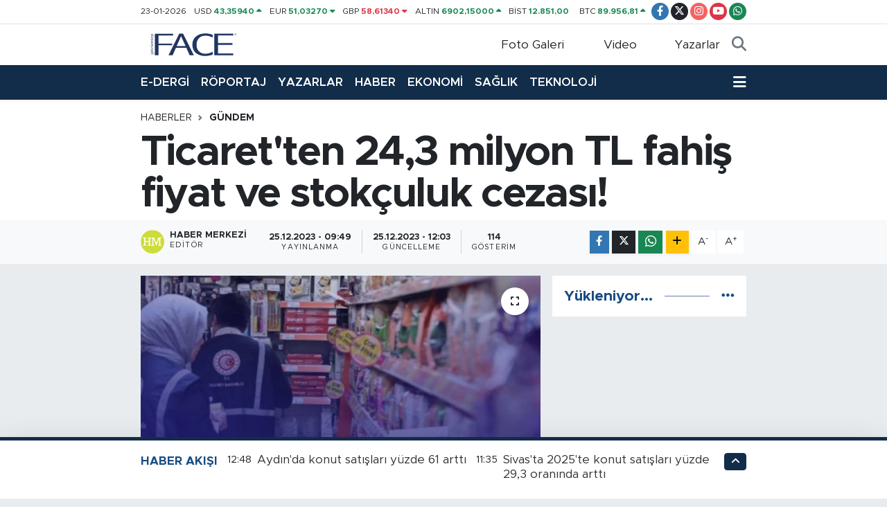

--- FILE ---
content_type: text/html; charset=UTF-8
request_url: https://www.facedergisi.com/ticaretten-243-milyon-tl-fahis-fiyat-ve-stokculuk-cezasi
body_size: 20602
content:
<!DOCTYPE html>
<html lang="tr" data-theme="flow">
<head>
<link rel="dns-prefetch" href="//www.facedergisi.com">
<link rel="dns-prefetch" href="//facedergisicom.teimg.com">
<link rel="dns-prefetch" href="//static.tebilisim.com">
<link rel="dns-prefetch" href="//www.facebook.com">
<link rel="dns-prefetch" href="//www.twitter.com">
<link rel="dns-prefetch" href="//www.instagram.com">
<link rel="dns-prefetch" href="//www.youtube.com">
<link rel="dns-prefetch" href="//api.whatsapp.com">
<link rel="dns-prefetch" href="//www.w3.org">
<link rel="dns-prefetch" href="//x.com">
<link rel="dns-prefetch" href="//www.linkedin.com">
<link rel="dns-prefetch" href="//pinterest.com">
<link rel="dns-prefetch" href="//t.me">
<link rel="dns-prefetch" href="//www.igfhaber.com">
<link rel="dns-prefetch" href="//tebilisim.com">
<link rel="dns-prefetch" href="//facebook.com">
<link rel="dns-prefetch" href="//twitter.com">

    <meta charset="utf-8">
<title>Ticaret&#039;ten 24,3 milyon TL fahiş fiyat ve stokçuluk cezası! - Face Dergisi</title>
<link rel="canonical" href="https://www.facedergisi.com/ticaretten-243-milyon-tl-fahis-fiyat-ve-stokculuk-cezasi">
<meta name="viewport" content="width=device-width,initial-scale=1">
<meta name="X-UA-Compatible" content="IE=edge">
<meta name="robots" content="max-image-preview:large">
<meta name="theme-color" content="#122d4a">
<meta name="title" content="Ticaret&#039;ten 24,3 milyon TL fahiş fiyat ve stokçuluk cezası!">
<meta name="articleSection" content="news">
<meta name="datePublished" content="2023-12-25T09:49:00+03:00">
<meta name="dateModified" content="2023-12-25T12:03:44+03:00">
<meta name="articleAuthor" content="İGF Haber Ajansı">
<meta name="author" content="İGF Haber Ajansı">
<link rel="amphtml" href="https://www.facedergisi.com/ticaretten-243-milyon-tl-fahis-fiyat-ve-stokculuk-cezasi/amp">
<meta property="og:site_name" content="Face Dergisi">
<meta property="og:title" content="Ticaret&#039;ten 24,3 milyon TL fahiş fiyat ve stokçuluk cezası!">
<meta property="og:description" content="">
<meta property="og:url" content="https://www.facedergisi.com/ticaretten-243-milyon-tl-fahis-fiyat-ve-stokculuk-cezasi">
<meta property="og:image" content="https://facedergisicom.teimg.com/facedergisi-com/uploads/2023/12/agency/igf/ticaretten-243-milyon-tl-fahis-fiyat-ve-stokculuk-cezasi.jpg">
<meta property="og:type" content="article">
<meta property="og:article:published_time" content="2023-12-25T09:49:00+03:00">
<meta property="og:article:modified_time" content="2023-12-25T12:03:44+03:00">
<meta name="twitter:card" content="summary_large_image">
<meta name="twitter:site" content="@facedergisi">
<meta name="twitter:title" content="Ticaret&#039;ten 24,3 milyon TL fahiş fiyat ve stokçuluk cezası!">
<meta name="twitter:description" content="">
<meta name="twitter:image" content="https://facedergisicom.teimg.com/facedergisi-com/uploads/2023/12/agency/igf/ticaretten-243-milyon-tl-fahis-fiyat-ve-stokculuk-cezasi.jpg">
<meta name="twitter:url" content="https://www.facedergisi.com/ticaretten-243-milyon-tl-fahis-fiyat-ve-stokculuk-cezasi">
<link rel="shortcut icon" type="image/x-icon" href="https://facedergisicom.teimg.com/facedergisi-com/uploads/2023/10/logo-svg/face-logo-1.svg">
<link rel="manifest" href="https://www.facedergisi.com/manifest.json?v=6.6.4" />
<link rel="preload" href="https://static.tebilisim.com/flow/assets/css/font-awesome/fa-solid-900.woff2" as="font" type="font/woff2" crossorigin />
<link rel="preload" href="https://static.tebilisim.com/flow/assets/css/font-awesome/fa-brands-400.woff2" as="font" type="font/woff2" crossorigin />
<link rel="preload" href="https://static.tebilisim.com/flow/assets/css/weather-icons/font/weathericons-regular-webfont.woff2" as="font" type="font/woff2" crossorigin />
<link rel="preload" href="https://static.tebilisim.com/flow/vendor/te/fonts/metropolis/metropolis-bold.woff2" as="font" type="font/woff2" crossorigin />
<link rel="preload" href="https://static.tebilisim.com/flow/vendor/te/fonts/metropolis/metropolis-light.woff2" as="font" type="font/woff2" crossorigin />
<link rel="preload" href="https://static.tebilisim.com/flow/vendor/te/fonts/metropolis/metropolis-medium.woff2" as="font" type="font/woff2" crossorigin />
<link rel="preload" href="https://static.tebilisim.com/flow/vendor/te/fonts/metropolis/metropolis-regular.woff2" as="font" type="font/woff2" crossorigin />
<link rel="preload" href="https://static.tebilisim.com/flow/vendor/te/fonts/metropolis/metropolis-semibold.woff2" as="font" type="font/woff2" crossorigin />


<link rel="preload" as="style" href="https://static.tebilisim.com/flow/vendor/te/fonts/metropolis.css?v=6.6.4">
<link rel="stylesheet" href="https://static.tebilisim.com/flow/vendor/te/fonts/metropolis.css?v=6.6.4">

<style>:root {
        --te-link-color: #333;
        --te-link-hover-color: #000;
        --te-font: "Metropolis";
        --te-secondary-font: "Metropolis";
        --te-h1-font-size: 60px;
        --te-color: #122d4a;
        --te-hover-color: #194c82;
        --mm-ocd-width: 85%!important; /*  Mobil Menü Genişliği */
        --swiper-theme-color: var(--te-color)!important;
        --header-13-color: #ffc107;
    }</style><link rel="preload" as="style" href="https://static.tebilisim.com/flow/assets/vendor/bootstrap/css/bootstrap.min.css?v=6.6.4">
<link rel="stylesheet" href="https://static.tebilisim.com/flow/assets/vendor/bootstrap/css/bootstrap.min.css?v=6.6.4">
<link rel="preload" as="style" href="https://static.tebilisim.com/flow/assets/css/app6.6.4.min.css">
<link rel="stylesheet" href="https://static.tebilisim.com/flow/assets/css/app6.6.4.min.css">



<script type="application/ld+json">{"@context":"https:\/\/schema.org","@type":"WebSite","url":"https:\/\/www.facedergisi.com","potentialAction":{"@type":"SearchAction","target":"https:\/\/www.facedergisi.com\/arama?q={query}","query-input":"required name=query"}}</script>

<script type="application/ld+json">{"@context":"https:\/\/schema.org","@type":"NewsMediaOrganization","url":"https:\/\/www.facedergisi.com","name":"Face Dergisi","logo":"https:\/\/facedergisicom.teimg.com\/facedergisi-com\/uploads\/2023\/10\/logo-svg\/face-logo-1.svg","sameAs":["https:\/\/www.facebook.com\/Gaziantep-Face-Dergisi-1567590740190978","https:\/\/www.twitter.com\/facedergisi","https:\/\/www.youtube.com\/@facedergisi3021","https:\/\/www.instagram.com\/facedergisi"]}</script>

<script type="application/ld+json">{"@context":"https:\/\/schema.org","@graph":[{"@type":"SiteNavigationElement","name":"Ana Sayfa","url":"https:\/\/www.facedergisi.com","@id":"https:\/\/www.facedergisi.com"},{"@type":"SiteNavigationElement","name":"HABER","url":"https:\/\/www.facedergisi.com\/haber","@id":"https:\/\/www.facedergisi.com\/haber"},{"@type":"SiteNavigationElement","name":"Genel","url":"https:\/\/www.facedergisi.com\/genel","@id":"https:\/\/www.facedergisi.com\/genel"},{"@type":"SiteNavigationElement","name":"Magazin","url":"https:\/\/www.facedergisi.com\/magazin","@id":"https:\/\/www.facedergisi.com\/magazin"},{"@type":"SiteNavigationElement","name":"G\u00fcndem","url":"https:\/\/www.facedergisi.com\/gundem","@id":"https:\/\/www.facedergisi.com\/gundem"},{"@type":"SiteNavigationElement","name":"E\u011fitim","url":"https:\/\/www.facedergisi.com\/egitim","@id":"https:\/\/www.facedergisi.com\/egitim"},{"@type":"SiteNavigationElement","name":"Ekonomi","url":"https:\/\/www.facedergisi.com\/ekonomi","@id":"https:\/\/www.facedergisi.com\/ekonomi"},{"@type":"SiteNavigationElement","name":"Teknoloji","url":"https:\/\/www.facedergisi.com\/teknoloji","@id":"https:\/\/www.facedergisi.com\/teknoloji"},{"@type":"SiteNavigationElement","name":"Sa\u011fl\u0131k","url":"https:\/\/www.facedergisi.com\/saglik","@id":"https:\/\/www.facedergisi.com\/saglik"},{"@type":"SiteNavigationElement","name":"Ya\u015fam","url":"https:\/\/www.facedergisi.com\/yasam","@id":"https:\/\/www.facedergisi.com\/yasam"},{"@type":"SiteNavigationElement","name":"Spor","url":"https:\/\/www.facedergisi.com\/spor","@id":"https:\/\/www.facedergisi.com\/spor"},{"@type":"SiteNavigationElement","name":"D\u00fcnya","url":"https:\/\/www.facedergisi.com\/dunya","@id":"https:\/\/www.facedergisi.com\/dunya"},{"@type":"SiteNavigationElement","name":"K\u00fclt\u00fcr-sanat","url":"https:\/\/www.facedergisi.com\/kultur-sanat","@id":"https:\/\/www.facedergisi.com\/kultur-sanat"},{"@type":"SiteNavigationElement","name":"\u015eanl\u0131urfa","url":"https:\/\/www.facedergisi.com\/sanliurfa","@id":"https:\/\/www.facedergisi.com\/sanliurfa"},{"@type":"SiteNavigationElement","name":"Mu\u011fla","url":"https:\/\/www.facedergisi.com\/mugla","@id":"https:\/\/www.facedergisi.com\/mugla"},{"@type":"SiteNavigationElement","name":"Van","url":"https:\/\/www.facedergisi.com\/van","@id":"https:\/\/www.facedergisi.com\/van"},{"@type":"SiteNavigationElement","name":"Bursa","url":"https:\/\/www.facedergisi.com\/bursa","@id":"https:\/\/www.facedergisi.com\/bursa"},{"@type":"SiteNavigationElement","name":"Haberde insan","url":"https:\/\/www.facedergisi.com\/haberde-insan","@id":"https:\/\/www.facedergisi.com\/haberde-insan"},{"@type":"SiteNavigationElement","name":"Malatya","url":"https:\/\/www.facedergisi.com\/malatya","@id":"https:\/\/www.facedergisi.com\/malatya"},{"@type":"SiteNavigationElement","name":"Sakarya","url":"https:\/\/www.facedergisi.com\/sakarya","@id":"https:\/\/www.facedergisi.com\/sakarya"},{"@type":"SiteNavigationElement","name":"Bilim ve teknoloji","url":"https:\/\/www.facedergisi.com\/bilim-ve-teknoloji","@id":"https:\/\/www.facedergisi.com\/bilim-ve-teknoloji"},{"@type":"SiteNavigationElement","name":"Ad\u0131yaman","url":"https:\/\/www.facedergisi.com\/adiyaman","@id":"https:\/\/www.facedergisi.com\/adiyaman"},{"@type":"SiteNavigationElement","name":"Zonguldak","url":"https:\/\/www.facedergisi.com\/zonguldak","@id":"https:\/\/www.facedergisi.com\/zonguldak"},{"@type":"SiteNavigationElement","name":"Antalya","url":"https:\/\/www.facedergisi.com\/antalya","@id":"https:\/\/www.facedergisi.com\/antalya"},{"@type":"SiteNavigationElement","name":"Sivas","url":"https:\/\/www.facedergisi.com\/sivas","@id":"https:\/\/www.facedergisi.com\/sivas"},{"@type":"SiteNavigationElement","name":"Kahramanmara\u015f","url":"https:\/\/www.facedergisi.com\/kahramanmaras","@id":"https:\/\/www.facedergisi.com\/kahramanmaras"},{"@type":"SiteNavigationElement","name":"\u00c7evre","url":"https:\/\/www.facedergisi.com\/cevre","@id":"https:\/\/www.facedergisi.com\/cevre"},{"@type":"SiteNavigationElement","name":"Erzurum","url":"https:\/\/www.facedergisi.com\/erzurum","@id":"https:\/\/www.facedergisi.com\/erzurum"},{"@type":"SiteNavigationElement","name":"Elaz\u0131\u011f","url":"https:\/\/www.facedergisi.com\/elazig","@id":"https:\/\/www.facedergisi.com\/elazig"},{"@type":"SiteNavigationElement","name":"Gaziantep","url":"https:\/\/www.facedergisi.com\/gaziantep","@id":"https:\/\/www.facedergisi.com\/gaziantep"},{"@type":"SiteNavigationElement","name":"Isparta","url":"https:\/\/www.facedergisi.com\/isparta","@id":"https:\/\/www.facedergisi.com\/isparta"},{"@type":"SiteNavigationElement","name":"D\u00fczce","url":"https:\/\/www.facedergisi.com\/duzce","@id":"https:\/\/www.facedergisi.com\/duzce"},{"@type":"SiteNavigationElement","name":"Kilis","url":"https:\/\/www.facedergisi.com\/kilis","@id":"https:\/\/www.facedergisi.com\/kilis"},{"@type":"SiteNavigationElement","name":"Genel","url":"https:\/\/www.facedergisi.com\/genel","@id":"https:\/\/www.facedergisi.com\/genel"},{"@type":"SiteNavigationElement","name":"Samsun","url":"https:\/\/www.facedergisi.com\/samsun","@id":"https:\/\/www.facedergisi.com\/samsun"},{"@type":"SiteNavigationElement","name":"Manisa","url":"https:\/\/www.facedergisi.com\/manisa","@id":"https:\/\/www.facedergisi.com\/manisa"},{"@type":"SiteNavigationElement","name":"Ayd\u0131n","url":"https:\/\/www.facedergisi.com\/aydin","@id":"https:\/\/www.facedergisi.com\/aydin"},{"@type":"SiteNavigationElement","name":"\u00c7anakkale","url":"https:\/\/www.facedergisi.com\/canakkale","@id":"https:\/\/www.facedergisi.com\/canakkale"},{"@type":"SiteNavigationElement","name":"Kars","url":"https:\/\/www.facedergisi.com\/kars","@id":"https:\/\/www.facedergisi.com\/kars"},{"@type":"SiteNavigationElement","name":"Kocaeli","url":"https:\/\/www.facedergisi.com\/kocaeli","@id":"https:\/\/www.facedergisi.com\/kocaeli"},{"@type":"SiteNavigationElement","name":"Nev\u015fehir","url":"https:\/\/www.facedergisi.com\/nevsehir","@id":"https:\/\/www.facedergisi.com\/nevsehir"},{"@type":"SiteNavigationElement","name":"Bal\u0131kesir","url":"https:\/\/www.facedergisi.com\/balikesir","@id":"https:\/\/www.facedergisi.com\/balikesir"},{"@type":"SiteNavigationElement","name":"U\u015fak","url":"https:\/\/www.facedergisi.com\/usak","@id":"https:\/\/www.facedergisi.com\/usak"},{"@type":"SiteNavigationElement","name":"Istanbul","url":"https:\/\/www.facedergisi.com\/istanbul","@id":"https:\/\/www.facedergisi.com\/istanbul"},{"@type":"SiteNavigationElement","name":"\u015e\u0131rnak","url":"https:\/\/www.facedergisi.com\/sirnak","@id":"https:\/\/www.facedergisi.com\/sirnak"},{"@type":"SiteNavigationElement","name":"Denizli","url":"https:\/\/www.facedergisi.com\/denizli","@id":"https:\/\/www.facedergisi.com\/denizli"},{"@type":"SiteNavigationElement","name":"Mersin","url":"https:\/\/www.facedergisi.com\/mersin","@id":"https:\/\/www.facedergisi.com\/mersin"},{"@type":"SiteNavigationElement","name":"Batman","url":"https:\/\/www.facedergisi.com\/batman","@id":"https:\/\/www.facedergisi.com\/batman"},{"@type":"SiteNavigationElement","name":"Ordu","url":"https:\/\/www.facedergisi.com\/ordu","@id":"https:\/\/www.facedergisi.com\/ordu"},{"@type":"SiteNavigationElement","name":"Politika","url":"https:\/\/www.facedergisi.com\/politika","@id":"https:\/\/www.facedergisi.com\/politika"},{"@type":"SiteNavigationElement","name":"Afyonkarahisar","url":"https:\/\/www.facedergisi.com\/afyonkarahisar","@id":"https:\/\/www.facedergisi.com\/afyonkarahisar"},{"@type":"SiteNavigationElement","name":"Bayburt","url":"https:\/\/www.facedergisi.com\/bayburt","@id":"https:\/\/www.facedergisi.com\/bayburt"},{"@type":"SiteNavigationElement","name":"Bilecik","url":"https:\/\/www.facedergisi.com\/bilecik","@id":"https:\/\/www.facedergisi.com\/bilecik"},{"@type":"SiteNavigationElement","name":"FOTO GALER\u0130","url":"https:\/\/www.facedergisi.com\/foto-galeri","@id":"https:\/\/www.facedergisi.com\/foto-galeri"},{"@type":"SiteNavigationElement","name":"\u0130leti\u015fim","url":"https:\/\/www.facedergisi.com\/iletisim","@id":"https:\/\/www.facedergisi.com\/iletisim"},{"@type":"SiteNavigationElement","name":"Gizlilik S\u00f6zle\u015fmesi","url":"https:\/\/www.facedergisi.com\/gizlilik-sozlesmesi","@id":"https:\/\/www.facedergisi.com\/gizlilik-sozlesmesi"},{"@type":"SiteNavigationElement","name":"Hakk\u0131m\u0131zda","url":"https:\/\/www.facedergisi.com\/hakkimizda","@id":"https:\/\/www.facedergisi.com\/hakkimizda"},{"@type":"SiteNavigationElement","name":"Reklam","url":"https:\/\/www.facedergisi.com\/reklam","@id":"https:\/\/www.facedergisi.com\/reklam"},{"@type":"SiteNavigationElement","name":"Yazarlar","url":"https:\/\/www.facedergisi.com\/yazarlar","@id":"https:\/\/www.facedergisi.com\/yazarlar"},{"@type":"SiteNavigationElement","name":"Foto Galeri","url":"https:\/\/www.facedergisi.com\/foto-galeri","@id":"https:\/\/www.facedergisi.com\/foto-galeri"},{"@type":"SiteNavigationElement","name":"Video Galeri","url":"https:\/\/www.facedergisi.com\/video","@id":"https:\/\/www.facedergisi.com\/video"},{"@type":"SiteNavigationElement","name":"Biyografiler","url":"https:\/\/www.facedergisi.com\/biyografi","@id":"https:\/\/www.facedergisi.com\/biyografi"},{"@type":"SiteNavigationElement","name":"Firma Rehberi","url":"https:\/\/www.facedergisi.com\/rehber","@id":"https:\/\/www.facedergisi.com\/rehber"},{"@type":"SiteNavigationElement","name":"R\u00f6portajlar","url":"https:\/\/www.facedergisi.com\/roportaj","@id":"https:\/\/www.facedergisi.com\/roportaj"},{"@type":"SiteNavigationElement","name":"Anketler","url":"https:\/\/www.facedergisi.com\/anketler","@id":"https:\/\/www.facedergisi.com\/anketler"},{"@type":"SiteNavigationElement","name":"Obshtina Glavinitsa Bug\u00fcn, Yar\u0131n ve 1 Haftal\u0131k Hava Durumu Tahmini","url":"https:\/\/www.facedergisi.com\/obshtina-glavinitsa-hava-durumu","@id":"https:\/\/www.facedergisi.com\/obshtina-glavinitsa-hava-durumu"},{"@type":"SiteNavigationElement","name":"Obshtina Glavinitsa Namaz Vakitleri","url":"https:\/\/www.facedergisi.com\/obshtina-glavinitsa-namaz-vakitleri","@id":"https:\/\/www.facedergisi.com\/obshtina-glavinitsa-namaz-vakitleri"},{"@type":"SiteNavigationElement","name":"Puan Durumu ve Fikst\u00fcr","url":"https:\/\/www.facedergisi.com\/futbol\/st-super-lig-puan-durumu-ve-fikstur","@id":"https:\/\/www.facedergisi.com\/futbol\/st-super-lig-puan-durumu-ve-fikstur"}]}</script>

<script type="application/ld+json">{"@context":"https:\/\/schema.org","@type":"BreadcrumbList","itemListElement":[{"@type":"ListItem","position":1,"item":{"@type":"Thing","@id":"https:\/\/www.facedergisi.com","name":"Haberler"}}]}</script>
<script type="application/ld+json">{"@context":"https:\/\/schema.org","@type":"NewsArticle","headline":"Ticaret'ten 24,3 milyon TL fahi\u015f fiyat ve stok\u00e7uluk cezas\u0131!","articleSection":"G\u00fcndem","dateCreated":"2023-12-25T09:49:00+03:00","datePublished":"2023-12-25T09:49:00+03:00","dateModified":"2023-12-25T12:03:44+03:00","wordCount":115,"genre":"news","mainEntityOfPage":{"@type":"WebPage","@id":"https:\/\/www.facedergisi.com\/ticaretten-243-milyon-tl-fahis-fiyat-ve-stokculuk-cezasi"},"articleBody":"<p>Ticaret Bakanl\u0131\u011f\u0131, fahi\u015f fiyat art\u0131\u015f\u0131 ve stok\u00e7uluk yapt\u0131\u011f\u0131 tespit edilen 309 i\u015fletmeye 24 milyon 345 bin 66 T\u00fcrk liras\u0131 idari para cezas\u0131 uygulad\u0131.<strong>ANKARA (\u0130GFA) - <\/strong>Ticaret Bakanl\u0131\u011f\u0131, Haks\u0131z Fiyat De\u011ferlendirme Kurulu 34. toplant\u0131s\u0131n\u0131 ger\u00e7ekle\u015ftirdi.<\/p>\n<p>Tarifiye ayk\u0131r\u0131 \u015fekilde ekmek sat\u0131\u015f\u0131 yapan i\u015fletmelere y\u00f6nelik \u00fclke genelindeki denetimlerde, fiyat tarifesi \u00fczerinde sat\u0131\u015f yapan 283 i\u015fletmeye 9 milyon 374 bin 941 TL idari para cezas\u0131 uygulanmas\u0131na karar verildi. Fahi\u015f fiyat art\u0131\u015f\u0131 yapan 24 hal i\u00e7i t\u00fcccara 8 milyon 282 bin 225 TL ve otomotiv piyasas\u0131nda stok\u00e7uluk eyleminde bulunan 2 i\u015fletmeye de 6 milyon 687 bin 900 TL idari para cezas\u0131 verilmesi kararla\u015ft\u0131r\u0131ld\u0131.<\/p>\n<p>Konuyla ilgili Bakanl\u0131k'tan yap\u0131lan yaz\u0131l\u0131 a\u00e7\u0131klama \u015f\u00f6yle:<\/p>\n<p><img height=\"812\" src=\"https:\/\/www.igfhaber.com\/static\/gc\/gck8ccyxiaapn6n-1703486995-46.jpeg\" width=\"650\" \/><\/p>","inLanguage":"tr-TR","keywords":[],"image":{"@type":"ImageObject","url":"https:\/\/facedergisicom.teimg.com\/crop\/1280x720\/facedergisi-com\/uploads\/2023\/12\/agency\/igf\/ticaretten-243-milyon-tl-fahis-fiyat-ve-stokculuk-cezasi.jpg","width":"1280","height":"720","caption":"Ticaret'ten 24,3 milyon TL fahi\u015f fiyat ve stok\u00e7uluk cezas\u0131!"},"publishingPrinciples":"https:\/\/www.facedergisi.com\/gizlilik-sozlesmesi","isFamilyFriendly":"http:\/\/schema.org\/True","isAccessibleForFree":"http:\/\/schema.org\/True","publisher":{"@type":"Organization","name":"Face Dergisi","image":"https:\/\/facedergisicom.teimg.com\/facedergisi-com\/uploads\/2023\/10\/logo-svg\/face-logo-1.svg","logo":{"@type":"ImageObject","url":"https:\/\/facedergisicom.teimg.com\/facedergisi-com\/uploads\/2023\/10\/logo-svg\/face-logo-1.svg","width":"640","height":"375"}},"author":{"@type":"Person","name":"Haber Merkezi","honorificPrefix":"","jobTitle":"","url":null}}</script>





<style>
.mega-menu {z-index: 9999 !important;}
@media screen and (min-width: 1620px) {
    .container {width: 1280px!important; max-width: 1280px!important;}
    #ad_36 {margin-right: 15px !important;}
    #ad_9 {margin-left: 15px !important;}
}

@media screen and (min-width: 1325px) and (max-width: 1620px) {
    .container {width: 1100px!important; max-width: 1100px!important;}
    #ad_36 {margin-right: 100px !important;}
    #ad_9 {margin-left: 100px !important;}
}
@media screen and (min-width: 1295px) and (max-width: 1325px) {
    .container {width: 990px!important; max-width: 990px!important;}
    #ad_36 {margin-right: 165px !important;}
    #ad_9 {margin-left: 165px !important;}
}
@media screen and (min-width: 1200px) and (max-width: 1295px) {
    .container {width: 900px!important; max-width: 900px!important;}
    #ad_36 {margin-right: 210px !important;}
    #ad_9 {margin-left: 210px !important;}

}
</style>






</head>




<body class="d-flex flex-column min-vh-100">

    
    

    <header class="header-7">
    <div class="top-header d-none d-lg-block bg-white border-bottom">
        <div class="container">
            <div class="d-flex justify-content-between align-items-center small py-1">
                                    <!-- PİYASALAR -->
        <ul class="top-currency list-unstyled list-inline mb-0 text-dark">
        <li class="list-inline-item">23-01-2026</li>
        <li class="list-inline-item dolar">
            USD
            <span class="fw-bold text-success value">43,35940</span>
            <span class="text-success"><i class="fa fa-caret-up"></i></span>
        </li>
        <li class="list-inline-item euro">
            EUR
            <span class="fw-bold text-success value">51,03270</span>
            <span class="text-success"><i class="fa fa-caret-down"></i></span>
        </li>
        <li class="list-inline-item euro">
            GBP
            <span class="fw-bold text-danger value">58,61340</span>
            <span class="text-danger"><i class="fa fa-caret-down"></i></span>
        </li>
        <li class="list-inline-item altin">
            ALTIN
            <span class="fw-bold text-success value">6902,15000</span>
            <span class="text-success"><i class="fa fa-caret-up"></i></span>
        </li>
        <li class="list-inline-item bist">
            BİST
            <span class="fw-bold text-success value">12.851,00</span>
            <span class="text-success"><i class="fa fa-caret-minus"></i></span>
        </li>

        <li class="list-inline-item btc">
            BTC
            <span class="fw-bold text-success value">89.956,81</span>
            <span class="text-success"><i class="fa fa-caret-up"></i></span>
        </li>
    </ul>

    

                
                <div class="top-social-media">
                                        <a href="https://www.facebook.com/Gaziantep-Face-Dergisi-1567590740190978" target="_blank" class="btn btn-sm btn-primary rounded-pill" rel="nofollow noreferrer noopener"><i class="fab fa-facebook-f text-white"></i></a>
                                                            <a href="https://www.twitter.com/facedergisi" class="btn btn-sm btn-dark rounded-pill" target="_blank" rel="nofollow noreferrer noopener"><i class="fab fa-x-twitter text-white"></i></a>
                                                            <a href="https://www.instagram.com/facedergisi" class="btn btn-sm btn-magenta rounded-pill" target="_blank" rel="nofollow noreferrer noopener"><i class="fab fa-instagram text-white"></i></a>
                                                            <a href="https://www.youtube.com/@facedergisi3021" class="btn btn-sm btn-danger rounded-pill" target="_blank" rel="nofollow noreferrer noopener"><i class="fab fa-youtube text-white"></i></a>
                                                                                                                                                                <a href="https://api.whatsapp.com/send?phone=05308113223" class="btn btn-sm  btn-success rounded-pill" target="_blank" rel="nofollow noreferrer noopener"><i class="fab fa-whatsapp text-white"></i></a>
                                    </div>
            </div>
        </div>
    </div>
    <nav class="main-menu navbar navbar-expand-lg bg-white py-1 ps-0 py-2">
        <div class="container">
            <div class="d-lg-none">
                <a href="#menu" title="Ana Menü"><i class="fa fa-bars fa-lg"></i></a>
            </div>
            <div>
                                <a class="navbar-brand me-0" href="/" title="Face Dergisi">
                    <img src="https://facedergisicom.teimg.com/facedergisi-com/uploads/2023/10/logo-svg/face-logo-1.svg" alt="Face Dergisi" width="150" height="40" class="light-mode img-fluid flow-logo">
<img src="https://facedergisicom.teimg.com/facedergisi-com/uploads/2023/10/logo-svg/face-logo-1.svg" alt="Face Dergisi" width="150" height="40" class="dark-mode img-fluid flow-logo d-none">

                </a>
                            </div>

            <ul class="nav d-flex justify-content-end">
                <ul  class="nav">
        <li class="nav-item   d-none d-lg-block">
        <a href="/foto-galeri" class="nav-link nav-link" target="_self" title="Foto Galeri"><i class="fa fa-camera me-1 text-white mr-1"></i>Foto Galeri</a>
        
    </li>
        <li class="nav-item   d-none d-lg-block">
        <a href="/video" class="nav-link nav-link" target="_self" title="Video"><i class="fa fa-video me-1 text-white mr-1"></i>Video</a>
        
    </li>
        <li class="nav-item   d-none d-lg-block">
        <a href="/yazarlar" class="nav-link nav-link" target="_self" title="Yazarlar"><i class="fa fa-pen-nib me-1 text-white mr-1"></i>Yazarlar</a>
        
    </li>
    </ul>

                
                <li class="nav-item">
                    <a href="/arama" class="nav-link p-0 my-2 text-secondary" title="Ara">
                        <i class="fa fa-search fa-lg"></i>
                    </a>
                </li>
            </ul>
        </div>
    </nav>
    <div class="category-menu navbar navbar-expand-lg d-none d-lg-block shadow-sm bg-te-color py-1">
        <div class="container">
            <ul  class="nav fw-semibold">
        <li class="nav-item   ">
        <a href="https://www.facedergisi.com/egazete" class="nav-link text-white ps-0" target="_self" title="E-DERGİ">E-DERGİ</a>
        
    </li>
        <li class="nav-item   ">
        <a href="https://www.facedergisi.com/roportaj" class="nav-link text-white ps-0" target="_self" title="RÖPORTAJ">RÖPORTAJ</a>
        
    </li>
        <li class="nav-item   ">
        <a href="https://www.facedergisi.com/yazarlar" class="nav-link text-white ps-0" target="_self" title="YAZARLAR">YAZARLAR</a>
        
    </li>
        <li class="nav-item   ">
        <a href="/haber" class="nav-link text-white ps-0" target="_self" title="HABER">HABER</a>
        
    </li>
        <li class="nav-item   ">
        <a href="/ekonomi" class="nav-link text-white ps-0" target="_self" title="EKONOMİ">EKONOMİ</a>
        
    </li>
        <li class="nav-item   ">
        <a href="/saglik" class="nav-link text-white ps-0" target="_self" title="SAĞLIK">SAĞLIK</a>
        
    </li>
        <li class="nav-item   ">
        <a href="/teknoloji" class="nav-link text-white ps-0" target="_self" title="TEKNOLOJİ">TEKNOLOJİ</a>
        
    </li>
    </ul>

            <ul class="nav">
                
                <li class="nav-item dropdown position-static">
                    <a class="nav-link p-0 text-white" data-bs-toggle="dropdown" href="#" aria-haspopup="true"
                        aria-expanded="false" title="Ana Menü">
                        <i class="fa fa-bars fa-lg"></i>
                    </a>
                    <div class="mega-menu dropdown-menu dropdown-menu-end text-capitalize shadow-lg border-0 rounded-0">

    <div class="row g-3 small p-3">

                <div class="col">
            <div class="extra-sections bg-light p-3 border">
                <a href="https://www.facedergisi.com/istanbul-nobetci-eczaneler" title="Nöbetçi Eczaneler" class="d-block border-bottom pb-2 mb-2" target="_self"><i class="fa-solid fa-capsules me-2"></i>Nöbetçi Eczaneler</a>
<a href="https://www.facedergisi.com/istanbul-hava-durumu" title="Hava Durumu" class="d-block border-bottom pb-2 mb-2" target="_self"><i class="fa-solid fa-cloud-sun me-2"></i>Hava Durumu</a>
<a href="https://www.facedergisi.com/istanbul-namaz-vakitleri" title="Namaz Vakitleri" class="d-block border-bottom pb-2 mb-2" target="_self"><i class="fa-solid fa-mosque me-2"></i>Namaz Vakitleri</a>
<a href="https://www.facedergisi.com/istanbul-trafik-durumu" title="Trafik Durumu" class="d-block border-bottom pb-2 mb-2" target="_self"><i class="fa-solid fa-car me-2"></i>Trafik Durumu</a>
<a href="https://www.facedergisi.com/futbol/super-lig-puan-durumu-ve-fikstur" title="Süper Lig Puan Durumu ve Fikstür" class="d-block border-bottom pb-2 mb-2" target="_self"><i class="fa-solid fa-chart-bar me-2"></i>Süper Lig Puan Durumu ve Fikstür</a>
<a href="https://www.facedergisi.com/tum-mansetler" title="Tüm Manşetler" class="d-block border-bottom pb-2 mb-2" target="_self"><i class="fa-solid fa-newspaper me-2"></i>Tüm Manşetler</a>
<a href="https://www.facedergisi.com/sondakika-haberleri" title="Son Dakika Haberleri" class="d-block border-bottom pb-2 mb-2" target="_self"><i class="fa-solid fa-bell me-2"></i>Son Dakika Haberleri</a>

            </div>
        </div>
        
        <div class="col">
        <a href="/haber" class="d-block border-bottom  pb-2 mb-2" target="_self" title="HABER">HABER</a>
            <a href="https://www.facedergisi.com/egazete" class="d-block border-bottom  pb-2 mb-2" target="_self" title="E-DERGİ">E-DERGİ</a>
            <a href="https://www.facedergisi.com/roportaj" class="d-block border-bottom  pb-2 mb-2" target="_self" title="RÖPORTAJ">RÖPORTAJ</a>
        </div>


    </div>

    <div class="p-3 bg-light">
                <a class="me-3"
            href="https://www.facebook.com/Gaziantep-Face-Dergisi-1567590740190978" target="_blank" rel="nofollow noreferrer noopener"><i class="fab fa-facebook me-2 text-navy"></i> Facebook</a>
                        <a class="me-3"
            href="https://www.twitter.com/facedergisi" target="_blank" rel="nofollow noreferrer noopener"><i class="fab fa-x-twitter "></i> Twitter</a>
                        <a class="me-3"
            href="https://www.instagram.com/facedergisi" target="_blank" rel="nofollow noreferrer noopener"><i class="fab fa-instagram me-2 text-magenta"></i> Instagram</a>
                                <a class="me-3"
            href="https://www.youtube.com/@facedergisi3021" target="_blank" rel="nofollow noreferrer noopener"><i class="fab fa-youtube me-2 text-danger"></i> Youtube</a>
                                                <a class="" href="https://api.whatsapp.com/send?phone=05308113223" title="Whatsapp" rel="nofollow noreferrer noopener"><i
            class="fab fa-whatsapp me-2 text-navy"></i> WhatsApp İhbar Hattı</a>    </div>

    <div class="mega-menu-footer p-2 bg-te-color">
        <a class="dropdown-item text-white" href="/kunye" title="Künye"><i class="fa fa-id-card me-2"></i> Künye</a>
        <a class="dropdown-item text-white" href="/iletisim" title="İletişim"><i class="fa fa-envelope me-2"></i> İletişim</a>
        <a class="dropdown-item text-white" href="/rss-baglantilari" title="RSS Bağlantıları"><i class="fa fa-rss me-2"></i> RSS Bağlantıları</a>
        <a class="dropdown-item text-white" href="/member/login" title="Üyelik Girişi"><i class="fa fa-user me-2"></i> Üyelik Girişi</a>
    </div>


</div>

                </li>
            </ul>


        </div>
    </div>
    <ul  class="mobile-categories d-lg-none list-inline bg-white">
        <li class="list-inline-item">
        <a href="https://www.facedergisi.com/egazete" class="text-dark" target="_self" title="E-DERGİ">
                E-DERGİ
        </a>
    </li>
        <li class="list-inline-item">
        <a href="https://www.facedergisi.com/roportaj" class="text-dark" target="_self" title="RÖPORTAJ">
                RÖPORTAJ
        </a>
    </li>
        <li class="list-inline-item">
        <a href="https://www.facedergisi.com/yazarlar" class="text-dark" target="_self" title="YAZARLAR">
                YAZARLAR
        </a>
    </li>
        <li class="list-inline-item">
        <a href="/haber" class="text-dark" target="_self" title="HABER">
                HABER
        </a>
    </li>
        <li class="list-inline-item">
        <a href="/ekonomi" class="text-dark" target="_self" title="EKONOMİ">
                EKONOMİ
        </a>
    </li>
        <li class="list-inline-item">
        <a href="/saglik" class="text-dark" target="_self" title="SAĞLIK">
                SAĞLIK
        </a>
    </li>
        <li class="list-inline-item">
        <a href="/teknoloji" class="text-dark" target="_self" title="TEKNOLOJİ">
                TEKNOLOJİ
        </a>
    </li>
    </ul>


</header>






<main class="single overflow-hidden" style="min-height: 300px">

            
    
    <div class="infinite" data-show-advert="1">

    

    <div class="infinite-item d-block" data-id="1167" data-category-id="12" data-reference="TE\Archive\Models\Archive" data-json-url="/service/json/featured-infinite.json">

        

        <div class="post-header pt-3 bg-white">

    <div class="container">

        
        <nav class="meta-category d-flex justify-content-lg-start" style="--bs-breadcrumb-divider: url(&#34;data:image/svg+xml,%3Csvg xmlns='http://www.w3.org/2000/svg' width='8' height='8'%3E%3Cpath d='M2.5 0L1 1.5 3.5 4 1 6.5 2.5 8l4-4-4-4z' fill='%236c757d'/%3E%3C/svg%3E&#34;);" aria-label="breadcrumb">
        <ol class="breadcrumb mb-0">
            <li class="breadcrumb-item"><a href="https://www.facedergisi.com" class="breadcrumb_link" target="_self">Haberler</a></li>
            <li class="breadcrumb-item active fw-bold" aria-current="page"><a href="/gundem" target="_self" class="breadcrumb_link text-dark" title="Gündem">Gündem</a></li>
        </ol>
</nav>

        <h1 class="h2 fw-bold text-lg-start headline my-2" itemprop="headline">Ticaret&#039;ten 24,3 milyon TL fahiş fiyat ve stokçuluk cezası!</h1>
        
        <h2 class="lead text-lg-start text-dark my-2 description" itemprop="description"></h2>
        
        <div class="news-tags">
    </div>

    </div>

    <div class="bg-light py-1">
        <div class="container d-flex justify-content-between align-items-center">

            <div class="meta-author">
            <a href="/muhabir/7/haber-merkezi" class="d-flex" title="Haber Merkezi" target="_self">
            <img class="me-2 rounded-circle" width="34" height="34" src="[data-uri]"
                loading="lazy" alt="Haber Merkezi">
            <div class="me-3 flex-column align-items-center justify-content-center">
                <div class="fw-bold text-dark">Haber Merkezi</div>
                <div class="info text-dark">Editör</div>
            </div>
        </a>
    
    <div class="box">
    <time class="fw-bold">25.12.2023 - 09:49</time>
    <span class="info">Yayınlanma</span>
</div>
<div class="box">
    <time class="fw-bold">25.12.2023 - 12:03</time>
    <span class="info">Güncelleme</span>
</div>

    
    <div class="box">
    <span class="fw-bold">114</span>
    <span class="info text-dark">Gösterim</span>
</div>

    

</div>


            <div class="share-area justify-content-end align-items-center d-none d-lg-flex">

    <div class="mobile-share-button-container mb-2 d-block d-md-none">
    <button
        class="btn btn-primary btn-sm rounded-0 shadow-sm w-100"
        onclick="handleMobileShare(event, 'Ticaret\&#039;ten 24,3 milyon TL fahiş fiyat ve stokçuluk cezası!', 'https://www.facedergisi.com/ticaretten-243-milyon-tl-fahis-fiyat-ve-stokculuk-cezasi')"
        title="Paylaş"
    >
        <i class="fas fa-share-alt me-2"></i>Paylaş
    </button>
</div>

<div class="social-buttons-new d-none d-md-flex justify-content-between">
    <a
        href="https://www.facebook.com/sharer/sharer.php?u=https%3A%2F%2Fwww.facedergisi.com%2Fticaretten-243-milyon-tl-fahis-fiyat-ve-stokculuk-cezasi"
        onclick="initiateDesktopShare(event, 'facebook')"
        class="btn btn-primary btn-sm rounded-0 shadow-sm me-1"
        title="Facebook'ta Paylaş"
        data-platform="facebook"
        data-share-url="https://www.facedergisi.com/ticaretten-243-milyon-tl-fahis-fiyat-ve-stokculuk-cezasi"
        data-share-title="Ticaret&#039;ten 24,3 milyon TL fahiş fiyat ve stokçuluk cezası!"
        rel="noreferrer nofollow noopener external"
    >
        <i class="fab fa-facebook-f"></i>
    </a>

    <a
        href="https://x.com/intent/tweet?url=https%3A%2F%2Fwww.facedergisi.com%2Fticaretten-243-milyon-tl-fahis-fiyat-ve-stokculuk-cezasi&text=Ticaret%27ten+24%2C3+milyon+TL+fahi%C5%9F+fiyat+ve+stok%C3%A7uluk+cezas%C4%B1%21"
        onclick="initiateDesktopShare(event, 'twitter')"
        class="btn btn-dark btn-sm rounded-0 shadow-sm me-1"
        title="X'de Paylaş"
        data-platform="twitter"
        data-share-url="https://www.facedergisi.com/ticaretten-243-milyon-tl-fahis-fiyat-ve-stokculuk-cezasi"
        data-share-title="Ticaret&#039;ten 24,3 milyon TL fahiş fiyat ve stokçuluk cezası!"
        rel="noreferrer nofollow noopener external"
    >
        <i class="fab fa-x-twitter text-white"></i>
    </a>

    <a
        href="https://api.whatsapp.com/send?text=Ticaret%27ten+24%2C3+milyon+TL+fahi%C5%9F+fiyat+ve+stok%C3%A7uluk+cezas%C4%B1%21+-+https%3A%2F%2Fwww.facedergisi.com%2Fticaretten-243-milyon-tl-fahis-fiyat-ve-stokculuk-cezasi"
        onclick="initiateDesktopShare(event, 'whatsapp')"
        class="btn btn-success btn-sm rounded-0 btn-whatsapp shadow-sm me-1"
        title="Whatsapp'ta Paylaş"
        data-platform="whatsapp"
        data-share-url="https://www.facedergisi.com/ticaretten-243-milyon-tl-fahis-fiyat-ve-stokculuk-cezasi"
        data-share-title="Ticaret&#039;ten 24,3 milyon TL fahiş fiyat ve stokçuluk cezası!"
        rel="noreferrer nofollow noopener external"
    >
        <i class="fab fa-whatsapp fa-lg"></i>
    </a>

    <div class="dropdown">
        <button class="dropdownButton btn btn-sm rounded-0 btn-warning border-none shadow-sm me-1" type="button" data-bs-toggle="dropdown" name="socialDropdownButton" title="Daha Fazla">
            <i id="icon" class="fa fa-plus"></i>
        </button>

        <ul class="dropdown-menu dropdown-menu-end border-0 rounded-1 shadow">
            <li>
                <a
                    href="https://www.linkedin.com/sharing/share-offsite/?url=https%3A%2F%2Fwww.facedergisi.com%2Fticaretten-243-milyon-tl-fahis-fiyat-ve-stokculuk-cezasi"
                    class="dropdown-item"
                    onclick="initiateDesktopShare(event, 'linkedin')"
                    data-platform="linkedin"
                    data-share-url="https://www.facedergisi.com/ticaretten-243-milyon-tl-fahis-fiyat-ve-stokculuk-cezasi"
                    data-share-title="Ticaret&#039;ten 24,3 milyon TL fahiş fiyat ve stokçuluk cezası!"
                    rel="noreferrer nofollow noopener external"
                    title="Linkedin"
                >
                    <i class="fab fa-linkedin text-primary me-2"></i>Linkedin
                </a>
            </li>
            <li>
                <a
                    href="https://pinterest.com/pin/create/button/?url=https%3A%2F%2Fwww.facedergisi.com%2Fticaretten-243-milyon-tl-fahis-fiyat-ve-stokculuk-cezasi&description=Ticaret%27ten+24%2C3+milyon+TL+fahi%C5%9F+fiyat+ve+stok%C3%A7uluk+cezas%C4%B1%21&media="
                    class="dropdown-item"
                    onclick="initiateDesktopShare(event, 'pinterest')"
                    data-platform="pinterest"
                    data-share-url="https://www.facedergisi.com/ticaretten-243-milyon-tl-fahis-fiyat-ve-stokculuk-cezasi"
                    data-share-title="Ticaret&#039;ten 24,3 milyon TL fahiş fiyat ve stokçuluk cezası!"
                    rel="noreferrer nofollow noopener external"
                    title="Pinterest"
                >
                    <i class="fab fa-pinterest text-danger me-2"></i>Pinterest
                </a>
            </li>
            <li>
                <a
                    href="https://t.me/share/url?url=https%3A%2F%2Fwww.facedergisi.com%2Fticaretten-243-milyon-tl-fahis-fiyat-ve-stokculuk-cezasi&text=Ticaret%27ten+24%2C3+milyon+TL+fahi%C5%9F+fiyat+ve+stok%C3%A7uluk+cezas%C4%B1%21"
                    class="dropdown-item"
                    onclick="initiateDesktopShare(event, 'telegram')"
                    data-platform="telegram"
                    data-share-url="https://www.facedergisi.com/ticaretten-243-milyon-tl-fahis-fiyat-ve-stokculuk-cezasi"
                    data-share-title="Ticaret&#039;ten 24,3 milyon TL fahiş fiyat ve stokçuluk cezası!"
                    rel="noreferrer nofollow noopener external"
                    title="Telegram"
                >
                    <i class="fab fa-telegram-plane text-primary me-2"></i>Telegram
                </a>
            </li>
            <li class="border-0">
                <a class="dropdown-item" href="javascript:void(0)" onclick="printContent(event)" title="Yazdır">
                    <i class="fas fa-print text-dark me-2"></i>
                    Yazdır
                </a>
            </li>
            <li class="border-0">
                <a class="dropdown-item" href="javascript:void(0)" onclick="copyURL(event, 'https://www.facedergisi.com/ticaretten-243-milyon-tl-fahis-fiyat-ve-stokculuk-cezasi')" rel="noreferrer nofollow noopener external" title="Bağlantıyı Kopyala">
                    <i class="fas fa-link text-dark me-2"></i>
                    Kopyala
                </a>
            </li>
        </ul>
    </div>
</div>

<script>
    var shareableModelId = 1167;
    var shareableModelClass = 'TE\\Archive\\Models\\Archive';

    function shareCount(id, model, platform, url) {
        fetch("https://www.facedergisi.com/sharecount", {
            method: 'POST',
            headers: {
                'Content-Type': 'application/json',
                'X-CSRF-TOKEN': document.querySelector('meta[name="csrf-token"]')?.getAttribute('content')
            },
            body: JSON.stringify({ id, model, platform, url })
        }).catch(err => console.error('Share count fetch error:', err));
    }

    function goSharePopup(url, title, width = 600, height = 400) {
        const left = (screen.width - width) / 2;
        const top = (screen.height - height) / 2;
        window.open(
            url,
            title,
            `width=${width},height=${height},left=${left},top=${top},resizable=yes,scrollbars=yes`
        );
    }

    async function handleMobileShare(event, title, url) {
        event.preventDefault();

        if (shareableModelId && shareableModelClass) {
            shareCount(shareableModelId, shareableModelClass, 'native_mobile_share', url);
        }

        const isAndroidWebView = navigator.userAgent.includes('Android') && !navigator.share;

        if (isAndroidWebView) {
            window.location.href = 'androidshare://paylas?title=' + encodeURIComponent(title) + '&url=' + encodeURIComponent(url);
            return;
        }

        if (navigator.share) {
            try {
                await navigator.share({ title: title, url: url });
            } catch (error) {
                if (error.name !== 'AbortError') {
                    console.error('Web Share API failed:', error);
                }
            }
        } else {
            alert("Bu cihaz paylaşımı desteklemiyor.");
        }
    }

    function initiateDesktopShare(event, platformOverride = null) {
        event.preventDefault();
        const anchor = event.currentTarget;
        const platform = platformOverride || anchor.dataset.platform;
        const webShareUrl = anchor.href;
        const contentUrl = anchor.dataset.shareUrl || webShareUrl;

        if (shareableModelId && shareableModelClass && platform) {
            shareCount(shareableModelId, shareableModelClass, platform, contentUrl);
        }

        goSharePopup(webShareUrl, platform ? platform.charAt(0).toUpperCase() + platform.slice(1) : "Share");
    }

    function copyURL(event, urlToCopy) {
        event.preventDefault();
        navigator.clipboard.writeText(urlToCopy).then(() => {
            alert('Bağlantı panoya kopyalandı!');
        }).catch(err => {
            console.error('Could not copy text: ', err);
            try {
                const textArea = document.createElement("textarea");
                textArea.value = urlToCopy;
                textArea.style.position = "fixed";
                document.body.appendChild(textArea);
                textArea.focus();
                textArea.select();
                document.execCommand('copy');
                document.body.removeChild(textArea);
                alert('Bağlantı panoya kopyalandı!');
            } catch (fallbackErr) {
                console.error('Fallback copy failed:', fallbackErr);
            }
        });
    }

    function printContent(event) {
        event.preventDefault();

        const triggerElement = event.currentTarget;
        const contextContainer = triggerElement.closest('.infinite-item') || document;

        const header      = contextContainer.querySelector('.post-header');
        const media       = contextContainer.querySelector('.news-section .col-lg-8 .inner, .news-section .col-lg-8 .ratio, .news-section .col-lg-8 iframe');
        const articleBody = contextContainer.querySelector('.article-text');

        if (!header && !media && !articleBody) {
            window.print();
            return;
        }

        let printHtml = '';
        
        if (header) {
            const titleEl = header.querySelector('h1');
            const descEl  = header.querySelector('.description, h2.lead');

            let cleanHeaderHtml = '<div class="printed-header">';
            if (titleEl) cleanHeaderHtml += titleEl.outerHTML;
            if (descEl)  cleanHeaderHtml += descEl.outerHTML;
            cleanHeaderHtml += '</div>';

            printHtml += cleanHeaderHtml;
        }

        if (media) {
            printHtml += media.outerHTML;
        }

        if (articleBody) {
            const articleClone = articleBody.cloneNode(true);
            articleClone.querySelectorAll('.post-flash').forEach(function (el) {
                el.parentNode.removeChild(el);
            });
            printHtml += articleClone.outerHTML;
        }
        const iframe = document.createElement('iframe');
        iframe.style.position = 'fixed';
        iframe.style.right = '0';
        iframe.style.bottom = '0';
        iframe.style.width = '0';
        iframe.style.height = '0';
        iframe.style.border = '0';
        document.body.appendChild(iframe);

        const frameWindow = iframe.contentWindow || iframe;
        const title = document.title || 'Yazdır';
        const headStyles = Array.from(document.querySelectorAll('link[rel="stylesheet"], style'))
            .map(el => el.outerHTML)
            .join('');

        iframe.onload = function () {
            try {
                frameWindow.focus();
                frameWindow.print();
            } finally {
                setTimeout(function () {
                    document.body.removeChild(iframe);
                }, 1000);
            }
        };

        const doc = frameWindow.document;
        doc.open();
        doc.write(`
            <!doctype html>
            <html lang="tr">
                <head>
<link rel="dns-prefetch" href="//www.facedergisi.com">
<link rel="dns-prefetch" href="//facedergisicom.teimg.com">
<link rel="dns-prefetch" href="//static.tebilisim.com">
<link rel="dns-prefetch" href="//www.facebook.com">
<link rel="dns-prefetch" href="//www.twitter.com">
<link rel="dns-prefetch" href="//www.instagram.com">
<link rel="dns-prefetch" href="//www.youtube.com">
<link rel="dns-prefetch" href="//api.whatsapp.com">
<link rel="dns-prefetch" href="//www.w3.org">
<link rel="dns-prefetch" href="//x.com">
<link rel="dns-prefetch" href="//www.linkedin.com">
<link rel="dns-prefetch" href="//pinterest.com">
<link rel="dns-prefetch" href="//t.me">
<link rel="dns-prefetch" href="//www.igfhaber.com">
<link rel="dns-prefetch" href="//tebilisim.com">
<link rel="dns-prefetch" href="//facebook.com">
<link rel="dns-prefetch" href="//twitter.com">
                    <meta charset="utf-8">
                    <title>${title}</title>
                    ${headStyles}
                    <style>
                        html, body {
                            margin: 0;
                            padding: 0;
                            background: #ffffff;
                        }
                        .printed-article {
                            margin: 0;
                            padding: 20px;
                            box-shadow: none;
                            background: #ffffff;
                        }
                    </style>
                </head>
                <body>
                    <div class="printed-article">
                        ${printHtml}
                    </div>
                </body>
            </html>
        `);
        doc.close();
    }

    var dropdownButton = document.querySelector('.dropdownButton');
    if (dropdownButton) {
        var icon = dropdownButton.querySelector('#icon');
        var parentDropdown = dropdownButton.closest('.dropdown');
        if (parentDropdown && icon) {
            parentDropdown.addEventListener('show.bs.dropdown', function () {
                icon.classList.remove('fa-plus');
                icon.classList.add('fa-minus');
            });
            parentDropdown.addEventListener('hide.bs.dropdown', function () {
                icon.classList.remove('fa-minus');
                icon.classList.add('fa-plus');
            });
        }
    }
</script>

    
        
            <a href="#" title="Metin boyutunu küçült" class="te-textDown btn btn-sm btn-white rounded-0 me-1">A<sup>-</sup></a>
            <a href="#" title="Metin boyutunu büyüt" class="te-textUp btn btn-sm btn-white rounded-0 me-1">A<sup>+</sup></a>

            
        

    
</div>



        </div>


    </div>


</div>




        <div class="container g-0 g-sm-4">

            <div class="news-section overflow-hidden mt-lg-3">
                <div class="row g-3">
                    <div class="col-lg-8">

                        <div class="inner">
    <a href="https://facedergisicom.teimg.com/crop/1280x720/facedergisi-com/uploads/2023/12/agency/igf/ticaretten-243-milyon-tl-fahis-fiyat-ve-stokculuk-cezasi.jpg" class="position-relative d-block" data-fancybox>
                        <div class="zoom-in-out m-3">
            <i class="fa fa-expand" style="font-size: 14px"></i>
        </div>
        <img class="img-fluid" src="https://facedergisicom.teimg.com/crop/1280x720/facedergisi-com/uploads/2023/12/agency/igf/ticaretten-243-milyon-tl-fahis-fiyat-ve-stokculuk-cezasi.jpg" alt="Ticaret&#039;ten 24,3 milyon TL fahiş fiyat ve stokçuluk cezası!" width="860" height="504" loading="eager" fetchpriority="high" decoding="async" style="width:100%; aspect-ratio: 860 / 504;" />
            </a>
</div>





                        <div class="d-flex d-lg-none justify-content-between align-items-center p-2">

    <div class="mobile-share-button-container mb-2 d-block d-md-none">
    <button
        class="btn btn-primary btn-sm rounded-0 shadow-sm w-100"
        onclick="handleMobileShare(event, 'Ticaret\&#039;ten 24,3 milyon TL fahiş fiyat ve stokçuluk cezası!', 'https://www.facedergisi.com/ticaretten-243-milyon-tl-fahis-fiyat-ve-stokculuk-cezasi')"
        title="Paylaş"
    >
        <i class="fas fa-share-alt me-2"></i>Paylaş
    </button>
</div>

<div class="social-buttons-new d-none d-md-flex justify-content-between">
    <a
        href="https://www.facebook.com/sharer/sharer.php?u=https%3A%2F%2Fwww.facedergisi.com%2Fticaretten-243-milyon-tl-fahis-fiyat-ve-stokculuk-cezasi"
        onclick="initiateDesktopShare(event, 'facebook')"
        class="btn btn-primary btn-sm rounded-0 shadow-sm me-1"
        title="Facebook'ta Paylaş"
        data-platform="facebook"
        data-share-url="https://www.facedergisi.com/ticaretten-243-milyon-tl-fahis-fiyat-ve-stokculuk-cezasi"
        data-share-title="Ticaret&#039;ten 24,3 milyon TL fahiş fiyat ve stokçuluk cezası!"
        rel="noreferrer nofollow noopener external"
    >
        <i class="fab fa-facebook-f"></i>
    </a>

    <a
        href="https://x.com/intent/tweet?url=https%3A%2F%2Fwww.facedergisi.com%2Fticaretten-243-milyon-tl-fahis-fiyat-ve-stokculuk-cezasi&text=Ticaret%27ten+24%2C3+milyon+TL+fahi%C5%9F+fiyat+ve+stok%C3%A7uluk+cezas%C4%B1%21"
        onclick="initiateDesktopShare(event, 'twitter')"
        class="btn btn-dark btn-sm rounded-0 shadow-sm me-1"
        title="X'de Paylaş"
        data-platform="twitter"
        data-share-url="https://www.facedergisi.com/ticaretten-243-milyon-tl-fahis-fiyat-ve-stokculuk-cezasi"
        data-share-title="Ticaret&#039;ten 24,3 milyon TL fahiş fiyat ve stokçuluk cezası!"
        rel="noreferrer nofollow noopener external"
    >
        <i class="fab fa-x-twitter text-white"></i>
    </a>

    <a
        href="https://api.whatsapp.com/send?text=Ticaret%27ten+24%2C3+milyon+TL+fahi%C5%9F+fiyat+ve+stok%C3%A7uluk+cezas%C4%B1%21+-+https%3A%2F%2Fwww.facedergisi.com%2Fticaretten-243-milyon-tl-fahis-fiyat-ve-stokculuk-cezasi"
        onclick="initiateDesktopShare(event, 'whatsapp')"
        class="btn btn-success btn-sm rounded-0 btn-whatsapp shadow-sm me-1"
        title="Whatsapp'ta Paylaş"
        data-platform="whatsapp"
        data-share-url="https://www.facedergisi.com/ticaretten-243-milyon-tl-fahis-fiyat-ve-stokculuk-cezasi"
        data-share-title="Ticaret&#039;ten 24,3 milyon TL fahiş fiyat ve stokçuluk cezası!"
        rel="noreferrer nofollow noopener external"
    >
        <i class="fab fa-whatsapp fa-lg"></i>
    </a>

    <div class="dropdown">
        <button class="dropdownButton btn btn-sm rounded-0 btn-warning border-none shadow-sm me-1" type="button" data-bs-toggle="dropdown" name="socialDropdownButton" title="Daha Fazla">
            <i id="icon" class="fa fa-plus"></i>
        </button>

        <ul class="dropdown-menu dropdown-menu-end border-0 rounded-1 shadow">
            <li>
                <a
                    href="https://www.linkedin.com/sharing/share-offsite/?url=https%3A%2F%2Fwww.facedergisi.com%2Fticaretten-243-milyon-tl-fahis-fiyat-ve-stokculuk-cezasi"
                    class="dropdown-item"
                    onclick="initiateDesktopShare(event, 'linkedin')"
                    data-platform="linkedin"
                    data-share-url="https://www.facedergisi.com/ticaretten-243-milyon-tl-fahis-fiyat-ve-stokculuk-cezasi"
                    data-share-title="Ticaret&#039;ten 24,3 milyon TL fahiş fiyat ve stokçuluk cezası!"
                    rel="noreferrer nofollow noopener external"
                    title="Linkedin"
                >
                    <i class="fab fa-linkedin text-primary me-2"></i>Linkedin
                </a>
            </li>
            <li>
                <a
                    href="https://pinterest.com/pin/create/button/?url=https%3A%2F%2Fwww.facedergisi.com%2Fticaretten-243-milyon-tl-fahis-fiyat-ve-stokculuk-cezasi&description=Ticaret%27ten+24%2C3+milyon+TL+fahi%C5%9F+fiyat+ve+stok%C3%A7uluk+cezas%C4%B1%21&media="
                    class="dropdown-item"
                    onclick="initiateDesktopShare(event, 'pinterest')"
                    data-platform="pinterest"
                    data-share-url="https://www.facedergisi.com/ticaretten-243-milyon-tl-fahis-fiyat-ve-stokculuk-cezasi"
                    data-share-title="Ticaret&#039;ten 24,3 milyon TL fahiş fiyat ve stokçuluk cezası!"
                    rel="noreferrer nofollow noopener external"
                    title="Pinterest"
                >
                    <i class="fab fa-pinterest text-danger me-2"></i>Pinterest
                </a>
            </li>
            <li>
                <a
                    href="https://t.me/share/url?url=https%3A%2F%2Fwww.facedergisi.com%2Fticaretten-243-milyon-tl-fahis-fiyat-ve-stokculuk-cezasi&text=Ticaret%27ten+24%2C3+milyon+TL+fahi%C5%9F+fiyat+ve+stok%C3%A7uluk+cezas%C4%B1%21"
                    class="dropdown-item"
                    onclick="initiateDesktopShare(event, 'telegram')"
                    data-platform="telegram"
                    data-share-url="https://www.facedergisi.com/ticaretten-243-milyon-tl-fahis-fiyat-ve-stokculuk-cezasi"
                    data-share-title="Ticaret&#039;ten 24,3 milyon TL fahiş fiyat ve stokçuluk cezası!"
                    rel="noreferrer nofollow noopener external"
                    title="Telegram"
                >
                    <i class="fab fa-telegram-plane text-primary me-2"></i>Telegram
                </a>
            </li>
            <li class="border-0">
                <a class="dropdown-item" href="javascript:void(0)" onclick="printContent(event)" title="Yazdır">
                    <i class="fas fa-print text-dark me-2"></i>
                    Yazdır
                </a>
            </li>
            <li class="border-0">
                <a class="dropdown-item" href="javascript:void(0)" onclick="copyURL(event, 'https://www.facedergisi.com/ticaretten-243-milyon-tl-fahis-fiyat-ve-stokculuk-cezasi')" rel="noreferrer nofollow noopener external" title="Bağlantıyı Kopyala">
                    <i class="fas fa-link text-dark me-2"></i>
                    Kopyala
                </a>
            </li>
        </ul>
    </div>
</div>

<script>
    var shareableModelId = 1167;
    var shareableModelClass = 'TE\\Archive\\Models\\Archive';

    function shareCount(id, model, platform, url) {
        fetch("https://www.facedergisi.com/sharecount", {
            method: 'POST',
            headers: {
                'Content-Type': 'application/json',
                'X-CSRF-TOKEN': document.querySelector('meta[name="csrf-token"]')?.getAttribute('content')
            },
            body: JSON.stringify({ id, model, platform, url })
        }).catch(err => console.error('Share count fetch error:', err));
    }

    function goSharePopup(url, title, width = 600, height = 400) {
        const left = (screen.width - width) / 2;
        const top = (screen.height - height) / 2;
        window.open(
            url,
            title,
            `width=${width},height=${height},left=${left},top=${top},resizable=yes,scrollbars=yes`
        );
    }

    async function handleMobileShare(event, title, url) {
        event.preventDefault();

        if (shareableModelId && shareableModelClass) {
            shareCount(shareableModelId, shareableModelClass, 'native_mobile_share', url);
        }

        const isAndroidWebView = navigator.userAgent.includes('Android') && !navigator.share;

        if (isAndroidWebView) {
            window.location.href = 'androidshare://paylas?title=' + encodeURIComponent(title) + '&url=' + encodeURIComponent(url);
            return;
        }

        if (navigator.share) {
            try {
                await navigator.share({ title: title, url: url });
            } catch (error) {
                if (error.name !== 'AbortError') {
                    console.error('Web Share API failed:', error);
                }
            }
        } else {
            alert("Bu cihaz paylaşımı desteklemiyor.");
        }
    }

    function initiateDesktopShare(event, platformOverride = null) {
        event.preventDefault();
        const anchor = event.currentTarget;
        const platform = platformOverride || anchor.dataset.platform;
        const webShareUrl = anchor.href;
        const contentUrl = anchor.dataset.shareUrl || webShareUrl;

        if (shareableModelId && shareableModelClass && platform) {
            shareCount(shareableModelId, shareableModelClass, platform, contentUrl);
        }

        goSharePopup(webShareUrl, platform ? platform.charAt(0).toUpperCase() + platform.slice(1) : "Share");
    }

    function copyURL(event, urlToCopy) {
        event.preventDefault();
        navigator.clipboard.writeText(urlToCopy).then(() => {
            alert('Bağlantı panoya kopyalandı!');
        }).catch(err => {
            console.error('Could not copy text: ', err);
            try {
                const textArea = document.createElement("textarea");
                textArea.value = urlToCopy;
                textArea.style.position = "fixed";
                document.body.appendChild(textArea);
                textArea.focus();
                textArea.select();
                document.execCommand('copy');
                document.body.removeChild(textArea);
                alert('Bağlantı panoya kopyalandı!');
            } catch (fallbackErr) {
                console.error('Fallback copy failed:', fallbackErr);
            }
        });
    }

    function printContent(event) {
        event.preventDefault();

        const triggerElement = event.currentTarget;
        const contextContainer = triggerElement.closest('.infinite-item') || document;

        const header      = contextContainer.querySelector('.post-header');
        const media       = contextContainer.querySelector('.news-section .col-lg-8 .inner, .news-section .col-lg-8 .ratio, .news-section .col-lg-8 iframe');
        const articleBody = contextContainer.querySelector('.article-text');

        if (!header && !media && !articleBody) {
            window.print();
            return;
        }

        let printHtml = '';
        
        if (header) {
            const titleEl = header.querySelector('h1');
            const descEl  = header.querySelector('.description, h2.lead');

            let cleanHeaderHtml = '<div class="printed-header">';
            if (titleEl) cleanHeaderHtml += titleEl.outerHTML;
            if (descEl)  cleanHeaderHtml += descEl.outerHTML;
            cleanHeaderHtml += '</div>';

            printHtml += cleanHeaderHtml;
        }

        if (media) {
            printHtml += media.outerHTML;
        }

        if (articleBody) {
            const articleClone = articleBody.cloneNode(true);
            articleClone.querySelectorAll('.post-flash').forEach(function (el) {
                el.parentNode.removeChild(el);
            });
            printHtml += articleClone.outerHTML;
        }
        const iframe = document.createElement('iframe');
        iframe.style.position = 'fixed';
        iframe.style.right = '0';
        iframe.style.bottom = '0';
        iframe.style.width = '0';
        iframe.style.height = '0';
        iframe.style.border = '0';
        document.body.appendChild(iframe);

        const frameWindow = iframe.contentWindow || iframe;
        const title = document.title || 'Yazdır';
        const headStyles = Array.from(document.querySelectorAll('link[rel="stylesheet"], style'))
            .map(el => el.outerHTML)
            .join('');

        iframe.onload = function () {
            try {
                frameWindow.focus();
                frameWindow.print();
            } finally {
                setTimeout(function () {
                    document.body.removeChild(iframe);
                }, 1000);
            }
        };

        const doc = frameWindow.document;
        doc.open();
        doc.write(`
            <!doctype html>
            <html lang="tr">
                <head>
<link rel="dns-prefetch" href="//www.facedergisi.com">
<link rel="dns-prefetch" href="//facedergisicom.teimg.com">
<link rel="dns-prefetch" href="//static.tebilisim.com">
<link rel="dns-prefetch" href="//www.facebook.com">
<link rel="dns-prefetch" href="//www.twitter.com">
<link rel="dns-prefetch" href="//www.instagram.com">
<link rel="dns-prefetch" href="//www.youtube.com">
<link rel="dns-prefetch" href="//api.whatsapp.com">
<link rel="dns-prefetch" href="//www.w3.org">
<link rel="dns-prefetch" href="//x.com">
<link rel="dns-prefetch" href="//www.linkedin.com">
<link rel="dns-prefetch" href="//pinterest.com">
<link rel="dns-prefetch" href="//t.me">
<link rel="dns-prefetch" href="//www.igfhaber.com">
<link rel="dns-prefetch" href="//tebilisim.com">
<link rel="dns-prefetch" href="//facebook.com">
<link rel="dns-prefetch" href="//twitter.com">
                    <meta charset="utf-8">
                    <title>${title}</title>
                    ${headStyles}
                    <style>
                        html, body {
                            margin: 0;
                            padding: 0;
                            background: #ffffff;
                        }
                        .printed-article {
                            margin: 0;
                            padding: 20px;
                            box-shadow: none;
                            background: #ffffff;
                        }
                    </style>
                </head>
                <body>
                    <div class="printed-article">
                        ${printHtml}
                    </div>
                </body>
            </html>
        `);
        doc.close();
    }

    var dropdownButton = document.querySelector('.dropdownButton');
    if (dropdownButton) {
        var icon = dropdownButton.querySelector('#icon');
        var parentDropdown = dropdownButton.closest('.dropdown');
        if (parentDropdown && icon) {
            parentDropdown.addEventListener('show.bs.dropdown', function () {
                icon.classList.remove('fa-plus');
                icon.classList.add('fa-minus');
            });
            parentDropdown.addEventListener('hide.bs.dropdown', function () {
                icon.classList.remove('fa-minus');
                icon.classList.add('fa-plus');
            });
        }
    }
</script>

    
        
        <div class="google-news share-are text-end">

            <a href="#" title="Metin boyutunu küçült" class="te-textDown btn btn-sm btn-white rounded-0 me-1">A<sup>-</sup></a>
            <a href="#" title="Metin boyutunu büyüt" class="te-textUp btn btn-sm btn-white rounded-0 me-1">A<sup>+</sup></a>

            
        </div>
        

    
</div>


                        <div class="card border-0 rounded-0 mb-3">
                            <div class="article-text container-padding" data-text-id="1167" property="articleBody">
                                
                                <p>Ticaret Bakanlığı, fahiş fiyat artışı ve stokçuluk yaptığı tespit edilen 309 işletmeye 24 milyon 345 bin 66 Türk lirası idari para cezası uyguladı.<strong>ANKARA (İGFA) - </strong>Ticaret Bakanlığı, Haksız Fiyat Değerlendirme Kurulu 34. toplantısını gerçekleştirdi.</p>
<p>Tarifiye aykırı şekilde ekmek satışı yapan işletmelere yönelik ülke genelindeki denetimlerde, fiyat tarifesi üzerinde satış yapan 283 işletmeye 9 milyon 374 bin 941 TL idari para cezası uygulanmasına karar verildi. Fahiş fiyat artışı yapan 24 hal içi tüccara 8 milyon 282 bin 225 TL ve otomotiv piyasasında stokçuluk eyleminde bulunan 2 işletmeye de 6 milyon 687 bin 900 TL idari para cezası verilmesi kararlaştırıldı.</p>
<p>Konuyla ilgili Bakanlık'tan yapılan yazılı açıklama şöyle:</p>
<p><img height="812" src="https://www.igfhaber.com/static/gc/gck8ccyxiaapn6n-1703486995-46.jpeg" width="650" /></p><div class="article-source py-3 small ">
            <span class="source-name pe-3"><strong>Kaynak: </strong><span>İGF Haber Ajansı</span></span>
    </div>

                                                                
                            </div>
                        </div>

                        <div class="editors-choice my-3">
        <div class="row g-2">
                            <div class="col-12">
                    <a class="d-block bg-te-color p-1" href="/inal-aydinoglunun-mutluluk-yolum-kitabi-okuyucuyla-bulustu" title="İnal Aydınoğlu’nun “Mutluluk Yolum” Kitabı Okuyucuyla Buluştu" target="_self">
                        <div class="row g-1 align-items-center">
                            <div class="col-5 col-sm-3">
                                <img src="https://facedergisicom.teimg.com/crop/250x150/facedergisi-com/uploads/2025/12/inla-aydinoglu-kitap.jpeg" loading="lazy" width="860" height="504"
                                    alt="İnal Aydınoğlu’nun “Mutluluk Yolum” Kitabı Okuyucuyla Buluştu" class="img-fluid">
                            </div>
                            <div class="col-7 col-sm-9">
                                <div class="post-flash-heading p-2 text-white">
                                    <span class="mini-title d-none d-md-inline">Editörün Seçtiği</span>
                                    <div class="h4 title-3-line mb-0 fw-bold lh-sm">
                                        İnal Aydınoğlu’nun “Mutluluk Yolum” Kitabı Okuyucuyla Buluştu
                                    </div>
                                </div>
                            </div>
                        </div>
                    </a>
                </div>
                            <div class="col-12">
                    <a class="d-block bg-te-color p-1" href="/dogan-gunesin-ulkesi-japonya" title="Doğan Güneşin Ülkesi Japonya…" target="_self">
                        <div class="row g-1 align-items-center">
                            <div class="col-5 col-sm-3">
                                <img src="https://facedergisicom.teimg.com/crop/250x150/facedergisi-com/uploads/2025/11/japonya-tokyo.jpg" loading="lazy" width="860" height="504"
                                    alt="Doğan Güneşin Ülkesi Japonya…" class="img-fluid">
                            </div>
                            <div class="col-7 col-sm-9">
                                <div class="post-flash-heading p-2 text-white">
                                    <span class="mini-title d-none d-md-inline">Editörün Seçtiği</span>
                                    <div class="h4 title-3-line mb-0 fw-bold lh-sm">
                                        Doğan Güneşin Ülkesi Japonya…
                                    </div>
                                </div>
                            </div>
                        </div>
                    </a>
                </div>
                            <div class="col-12">
                    <a class="d-block bg-te-color p-1" href="/solen-yonetim-kurulu-baskani-ismail-coban-basari-tesaduf-degildir" title="ŞÖLEN YÖNETİM KURULU BAŞKANI İSMAİL ÇOBAN : &quot;Başarı tesadüf değildir&quot;" target="_self">
                        <div class="row g-1 align-items-center">
                            <div class="col-5 col-sm-3">
                                <img src="https://facedergisicom.teimg.com/crop/250x150/facedergisi-com/uploads/2023/10/ismail-coban-3.jpg" loading="lazy" width="860" height="504"
                                    alt="ŞÖLEN YÖNETİM KURULU BAŞKANI İSMAİL ÇOBAN : &quot;Başarı tesadüf değildir&quot;" class="img-fluid">
                            </div>
                            <div class="col-7 col-sm-9">
                                <div class="post-flash-heading p-2 text-white">
                                    <span class="mini-title d-none d-md-inline">Editörün Seçtiği</span>
                                    <div class="h4 title-3-line mb-0 fw-bold lh-sm">
                                        ŞÖLEN YÖNETİM KURULU BAŞKANI İSMAİL ÇOBAN : &quot;Başarı tesadüf değildir&quot;
                                    </div>
                                </div>
                            </div>
                        </div>
                    </a>
                </div>
                    </div>
    </div>





                        <div class="author-box my-3 p-3 bg-white">
        <div class="d-flex">
            <div class="flex-shrink-0">
                <a href="/muhabir/7/haber-merkezi" title="Haber Merkezi">
                    <img class="img-fluid rounded-circle" width="96" height="96"
                        src="[data-uri]" loading="lazy"
                        alt="Haber Merkezi">
                </a>
            </div>
            <div class="flex-grow-1 align-self-center ms-3">
                <div class="text-dark small text-uppercase">Editör Hakkında</div>
                <div class="h4"><a href="/muhabir/7/haber-merkezi" title="Haber Merkezi">Haber Merkezi</a></div>
                <div class="text-secondary small show-all-text mb-2"></div>

                <div class="social-buttons d-flex justify-content-start">
                                            <a href="/cdn-cgi/l/email-protection#bfcbdaddd6d3d6ccd6d28c8bffd8d2ded6d391dcd0d2" class="btn btn-outline-dark btn-sm me-1 rounded-1" title="E-Mail" target="_blank"><i class="fa fa-envelope"></i></a>
                                                                                                                                        </div>

            </div>
        </div>
    </div>





                        <div class="related-news my-3 bg-white p-3">
    <div class="section-title d-flex mb-3 align-items-center">
        <div class="h2 lead flex-shrink-1 text-te-color m-0 text-nowrap fw-bold">Bunlar da ilginizi çekebilir</div>
        <div class="flex-grow-1 title-line ms-3"></div>
    </div>
    <div class="row g-3">
                <div class="col-6 col-lg-4">
            <a href="/turkcellden-gelecegin-fiber-teknolojisini-destekleyen-hiz-rekoru" title="Turkcell’den geleceğin fiber teknolojisini  destekleyen hız rekoru" target="_self">
                <img class="img-fluid" src="https://facedergisicom.teimg.com/crop/250x150/facedergisi-com/uploads/2023/12/dralitahakoc.jpg" width="860" height="504" alt="Turkcell’den geleceğin fiber teknolojisini  destekleyen hız rekoru"></a>
                <h3 class="h5 mt-1">
                    <a href="/turkcellden-gelecegin-fiber-teknolojisini-destekleyen-hiz-rekoru" title="Turkcell’den geleceğin fiber teknolojisini  destekleyen hız rekoru" target="_self">Turkcell’den geleceğin fiber teknolojisini  destekleyen hız rekoru</a>
                </h3>
            </a>
        </div>
                <div class="col-6 col-lg-4">
            <a href="/whatsapp-ve-instagram-icin-yeni-ozellik" title="WhatsApp ve Instagram için yeni özellik!" target="_self">
                <img class="img-fluid" src="https://facedergisicom.teimg.com/crop/250x150/facedergisi-com/uploads/2023/12/whatsapp-durumunu-instagramda-paylasma.jpg" width="860" height="504" alt="WhatsApp ve Instagram için yeni özellik!"></a>
                <h3 class="h5 mt-1">
                    <a href="/whatsapp-ve-instagram-icin-yeni-ozellik" title="WhatsApp ve Instagram için yeni özellik!" target="_self">WhatsApp ve Instagram için yeni özellik!</a>
                </h3>
            </a>
        </div>
                <div class="col-6 col-lg-4">
            <a href="/sanko-universitesi-hastanesinde-denge-merkezi-kuruldu" title="SANKO ÜNİVERSİTESİ HASTANESİ’NDE DENGE MERKEZİ KURULDU" target="_self">
                <img class="img-fluid" src="https://facedergisicom.teimg.com/crop/250x150/facedergisi-com/uploads/2023/12/sanko-universitesi-hastanesi.jpg" width="860" height="504" alt="SANKO ÜNİVERSİTESİ HASTANESİ’NDE DENGE MERKEZİ KURULDU"></a>
                <h3 class="h5 mt-1">
                    <a href="/sanko-universitesi-hastanesinde-denge-merkezi-kuruldu" title="SANKO ÜNİVERSİTESİ HASTANESİ’NDE DENGE MERKEZİ KURULDU" target="_self">SANKO ÜNİVERSİTESİ HASTANESİ’NDE DENGE MERKEZİ KURULDU</a>
                </h3>
            </a>
        </div>
                <div class="col-6 col-lg-4">
            <a href="/yuzde-5846lik-zam-1-ocaktan-itibaren-gecerli-olacak" title="Yüzde 58,46&#039;lık zam! 1 Ocak&#039;tan itibaren geçerli olacak" target="_self">
                <img class="img-fluid" src="https://facedergisicom.teimg.com/crop/250x150/facedergisi-com/uploads/2023/12/ekran-resmi-2023-12-20-094414.png" width="860" height="504" alt="Yüzde 58,46&#039;lık zam! 1 Ocak&#039;tan itibaren geçerli olacak"></a>
                <h3 class="h5 mt-1">
                    <a href="/yuzde-5846lik-zam-1-ocaktan-itibaren-gecerli-olacak" title="Yüzde 58,46&#039;lık zam! 1 Ocak&#039;tan itibaren geçerli olacak" target="_self">Yüzde 58,46&#039;lık zam! 1 Ocak&#039;tan itibaren geçerli olacak</a>
                </h3>
            </a>
        </div>
                <div class="col-6 col-lg-4">
            <a href="/bel-ve-boyun-agrisi-sikayetleri-her-gecen-gun-artiyor" title="Bel ve boyun ağrısı şikayetleri her geçen gün artıyor!" target="_self">
                <img class="img-fluid" src="https://facedergisicom.teimg.com/crop/250x150/facedergisi-com/uploads/2023/12/agri-2.jpg" width="860" height="504" alt="Bel ve boyun ağrısı şikayetleri her geçen gün artıyor!"></a>
                <h3 class="h5 mt-1">
                    <a href="/bel-ve-boyun-agrisi-sikayetleri-her-gecen-gun-artiyor" title="Bel ve boyun ağrısı şikayetleri her geçen gün artıyor!" target="_self">Bel ve boyun ağrısı şikayetleri her geçen gün artıyor!</a>
                </h3>
            </a>
        </div>
                <div class="col-6 col-lg-4">
            <a href="/yeni-ipad-pro-magsafe-sarj-ozelligi-ile-karsimiza-gelebilir" title="Yeni iPad Pro MagSafe şarj özelliği ile karşımıza gelebilir!" target="_self">
                <img class="img-fluid" src="https://facedergisicom.teimg.com/crop/250x150/facedergisi-com/uploads/2023/12/ekran-resmi-2023-12-20-100137.png" width="860" height="504" alt="Yeni iPad Pro MagSafe şarj özelliği ile karşımıza gelebilir!"></a>
                <h3 class="h5 mt-1">
                    <a href="/yeni-ipad-pro-magsafe-sarj-ozelligi-ile-karsimiza-gelebilir" title="Yeni iPad Pro MagSafe şarj özelliği ile karşımıza gelebilir!" target="_self">Yeni iPad Pro MagSafe şarj özelliği ile karşımıza gelebilir!</a>
                </h3>
            </a>
        </div>
            </div>
</div>


                        

                                                    <div id="comments" class="bg-white mb-3 p-3">

    
    <div>
        <div class="section-title d-flex mb-3 align-items-center">
            <div class="h2 lead flex-shrink-1 text-te-color m-0 text-nowrap fw-bold">Yorumlar </div>
            <div class="flex-grow-1 title-line ms-3"></div>
        </div>


        <form method="POST" action="https://www.facedergisi.com/comments/add" accept-charset="UTF-8" id="form_1167"><input name="_token" type="hidden" value="UuKnBpnKZutqarhWBmn7gV0b89Teq4OSNUT1eJ7J">
        <div id="nova_honeypot_L2z783VcdFu4g6i4_wrap" style="display: none" aria-hidden="true">
        <input id="nova_honeypot_L2z783VcdFu4g6i4"
               name="nova_honeypot_L2z783VcdFu4g6i4"
               type="text"
               value=""
                              autocomplete="nope"
               tabindex="-1">
        <input name="valid_from"
               type="text"
               value="[base64]"
                              autocomplete="off"
               tabindex="-1">
    </div>
        <input name="reference_id" type="hidden" value="1167">
        <input name="reference_type" type="hidden" value="TE\Archive\Models\Archive">
        <input name="parent_id" type="hidden" value="0">


        <div class="form-row">
            <div class="form-group mb-3">
                <textarea class="form-control" rows="3" placeholder="Yorumlarınızı ve düşüncelerinizi bizimle paylaşın" required name="body" cols="50"></textarea>
            </div>
            <div class="form-group mb-3">
                <input class="form-control" placeholder="Adınız soyadınız" required name="name" type="text">
            </div>


            
            <div class="form-group mb-3">
                <button type="submit" class="btn btn-te-color add-comment" data-id="1167" data-reference="TE\Archive\Models\Archive">
                    <span class="spinner-border spinner-border-sm d-none"></span>
                    Gönder
                </button>
            </div>


        </div>

                <div class="alert alert-warning" role="alert">
            <small>Yorum yazarak <a href="https://www.facedergisi.com/topluluk-kurallari"  class="text-danger" target="_blank">topluluk kurallarımızı </a>
 kabul etmiş bulunuyor ve tüm sorumluluğu üstleniyorsunuz. Yazılan yorumlardan Face Dergisi hiçbir şekilde sorumlu tutulamaz.
            </small>
        </div>
        
        </form>

        <div id="comment-area" class="comment_read_1167" data-post-id="1167" data-model="TE\Archive\Models\Archive" data-action="/comments/list" ></div>

        
    </div>
</div>

                        

                    </div>

                    <div class="col-lg-4">
                        <!-- SECONDARY SIDEBAR -->
                        <!-- LATEST POSTS -->
        <aside class="last-added-sidebar ajax mb-3 bg-white" data-widget-unique-key="son_haberler_2633" data-url="/service/json/latest.json" data-number-display="12">
        <div class="section-title d-flex p-3 align-items-center">
            <h2 class="lead flex-shrink-1 text-te-color m-0 fw-bold">
                <div class="loading">Yükleniyor...</div>
                <div class="title d-none">Son Haberler</div>
            </h2>
            <div class="flex-grow-1 title-line mx-3"></div>
            <div class="flex-shrink-1">
                <a href="https://www.facedergisi.com/sondakika-haberleri" title="Tümü" class="text-te-color"><i
                        class="fa fa-ellipsis-h fa-lg"></i></a>
            </div>
        </div>
        <div class="result overflow-widget" style="max-height: 625px">
        </div>
    </aside>
    
                    </div>

                </div>
            </div>
        </div>

                    <a href="" class="d-none pagination__next"></a>
            </div>



</div>


</main>


<footer class="mt-auto">

                    <div class="footer bg-white py-3">
    <div class="container">
        <div class="row g-3">
            <div class="logo-area col-sm-7 col-lg-4 text-center text-lg-start small">
                <a href="/" title="Face Dergisi" class="d-block mb-3" >
                    <img src="https://facedergisicom.teimg.com/facedergisi-com/uploads/2023/10/logo-svg/face-logo-1.svg" alt="Face Dergisi" width="150" height="40" class="light-mode img-fluid flow-logo">
<img src="https://facedergisicom.teimg.com/facedergisi-com/uploads/2023/10/logo-svg/face-logo-1.svg" alt="Face Dergisi" width="150" height="40" class="dark-mode img-fluid flow-logo d-none">

                </a>
                <p class="text-dark">Face Dergisi, yepyeni temasıyla sizleri buluştururken, sadelik ve modernizmi bir araya getiriyor.</p>
                <div class="social-buttons my-3">
                    <a class="btn-outline-primary text-center px-0 btn rounded-circle " rel="nofollow"
    href="https://www.facebook.com/Gaziantep-Face-Dergisi-1567590740190978" target="_blank" title="Facebook">
    <i class="fab fa-facebook-f"></i>
</a>
<a class="btn-outline-dark text-center px-0 btn rounded-circle" rel="nofollow" href="https://www.twitter.com/facedergisi" target="_blank" title="X">
    <i class="fab fa-x-twitter"></i>
</a>
<a class="btn-outline-purple text-center px-0 btn rounded-circle" rel="nofollow"
    href="https://www.instagram.com/facedergisi" target="_blank" title="Instagram">
    <i class="fab fa-instagram"></i>
</a>
<a class="btn-outline-danger text-center px-0 btn rounded-circle" rel="nofollow"
    href="https://www.youtube.com/@facedergisi3021" target="_blank" title="Youtube">
    <i class="fab fa-youtube"></i>
</a>
<a class="btn-outline-success text-center px-0 btn rounded-circle" rel="nofollow"
    href="https://api.whatsapp.com/send?phone=05308113223" title="Whatsapp"><i class="fab fa-whatsapp"></i></a>

                </div>
            </div>
                        <div class="pages-area col-sm-5 col-lg-3 small">
                <ul class="list-unstyled footer-page">
                    <li><a href="https://www.facedergisi.com/istanbul-nobetci-eczaneler" title="Nöbetçi Eczaneler" target="_self"><i class="fa-solid fa-capsules me-2 text-te-color"></i>Nöbetçi Eczaneler</a></li>
<li><a href="https://www.facedergisi.com/istanbul-hava-durumu" title="Hava Durumu" target="_self"><i class="fa-solid fa-cloud-sun me-2 text-te-color"></i>Hava Durumu</a></li>
<li><a href="https://www.facedergisi.com/istanbul-namaz-vakitleri" title="Namaz Vakitleri" target="_self"><i class="fa-solid fa-mosque me-2 text-te-color"></i>Namaz Vakitleri</a></li>
<li><a href="https://www.facedergisi.com/istanbul-trafik-durumu" title="Trafik Durumu" target="_self"><i class="fa-solid fa-car me-2 text-te-color"></i>Trafik Durumu</a></li>
<li><a href="https://www.facedergisi.com/futbol/super-lig-puan-durumu-ve-fikstur" title="Süper Lig Puan Durumu ve Fikstür" target="_self"><i class="fa-solid fa-chart-bar me-2 text-te-color"></i>Süper Lig Puan Durumu ve Fikstür</a></li>
<li><a href="https://www.facedergisi.com/tum-mansetler" title="Tüm Manşetler" target="_self"><i class="fa-solid fa-newspaper me-2 text-te-color"></i>Tüm Manşetler</a></li>
<li><a href="https://www.facedergisi.com/sondakika-haberleri" title="Son Dakika Haberleri" target="_self"><i class="fa-solid fa-bell me-2 text-te-color"></i>Son Dakika Haberleri</a></li>
<li><a href="https://www.facedergisi.com/arsiv" title="Haber Arşivi" target="_self"><i class="fa-solid fa-folder-open me-2 text-te-color"></i>Haber Arşivi</a></li>

                </ul>
            </div>
                        <div class="category-area col-lg-5 small">
                <ul  class="list-inline footer-category">
        <li class="list-inline-item  ">
        <a href="/haber" class="" target="_self" title="HABER"><i class="fa fa-caret-right text-te-color"></i>HABER</a>
    </li>
    </ul>

            </div>
        </div>
        <div class="mobile-apps text-center pb-3">
            
        </div>
    </div>
</div>


<div class="copyright py-3 bg-gradient-te">
    <div class="container">
        <div class="row small align-items-center">
            <div class="col-lg-8 d-flex justify-content-evenly justify-content-lg-start align-items-center mb-3 mb-lg-0">
                <div class="footer-rss">
                    <a href="/rss" class="btn btn-light btn-sm me-3 text-nowrap" title="RSS" target="_self"><i class="fa fa-rss text-warning me-1"></i> RSS</a>
                </div>
                <div class="text-white text-center text-lg-start copyright-text">Copyright © 2023. Her hakkı saklıdır.</div>
            </div>
            <hr class="d-block d-lg-none">
            <div class="col-lg-4">
                <div class="text-white-50 text-center text-lg-end">
                    Haber Yazılımı: <a href="https://tebilisim.com/haber-yazilimi" target="_blank" class="text-white" title="haber yazılımı, haber sistemi, haber scripti">TE Bilişim</a>
                </div>
            </div>
        </div>
    </div>
</div>


        
    </footer>

    <a href="#" class="go-top mini-title">
        <i class="fa fa-long-arrow-up" aria-hidden="true"></i>
        <div class="text-uppercase">Üst</div>
    </a>

    <style>
        .go-top {
            position: fixed;
            background: var(--te-color);
            right: 1%;
            bottom: -100px;
            color: #fff;
            width: 40px;
            text-align: center;
            margin-left: -20px;
            padding-top: 10px;
            padding-bottom: 15px;
            border-radius: 100px;
            z-index: 50;
            opacity: 0;
            transition: .3s ease all;
        }

        /* Görünür hali */
        .go-top.show {
            opacity: 1;
            bottom: 10%;
        }
    </style>

    <script data-cfasync="false" src="/cdn-cgi/scripts/5c5dd728/cloudflare-static/email-decode.min.js"></script><script>
        // Scroll'a göre göster/gizle
    window.addEventListener('scroll', function () {
    const button = document.querySelector('.go-top');
    if (window.scrollY > window.innerHeight) {
        button.classList.add('show');
    } else {
        button.classList.remove('show');
    }
    });

    // Tıklanınca yukarı kaydır
    document.querySelector('.go-top').addEventListener('click', function (e) {
    e.preventDefault();
    window.scrollTo({ top: 0, behavior: 'smooth' });
    });
    </script>

    <nav id="mobile-menu" class="fw-bold">
    <ul>
        <li class="mobile-extra py-3 text-center border-bottom d-flex justify-content-evenly">
            <a href="https://facebook.com/Gaziantep-Face-Dergisi-1567590740190978" class="p-1 btn btn-outline-navy text-navy" target="_blank" title="facebook" rel="nofollow noreferrer noopener"><i class="fab fa-facebook-f"></i></a>            <a href="https://twitter.com/facedergisi" class="p-1 btn btn-outline-dark text-dark" target="_blank" title="twitter" rel="nofollow noreferrer noopener"><i class="fab fa-x-twitter"></i></a>            <a href="https://www.instagram.com/facedergisi" class="p-1 btn btn-outline-purple text-purple" target="_blank" title="instagram" rel="nofollow noreferrer noopener"><i class="fab fa-instagram"></i></a>            <a href="https://www.youtube.com/@facedergisi3021" class="p-1 btn btn-outline-danger text-danger" target="_blank" title="youtube" rel="nofollow noreferrer noopener"><i class="fab fa-youtube"></i></a>            <a href="https://api.whatsapp.com/send?phone=05308113223" class="p-1 btn btn-outline-success text-success" target="_blank" title="Whatsapp" rel="nofollow noreferrer noopener"><i class="fab fa-whatsapp"></i></a>                                                        </li>

        <li class="Selected"><a href="/" title="Ana Sayfa"><i class="fa fa-home me-2 text-te-color"></i>Ana Sayfa</a>
        </li>
        <li><span><i class="fa fa-folder me-2 text-te-color"></i>Kategoriler</span>
            <ul >
        <li>
        <a href="/haber" target="_self" title="HABER" class="">
            <i class="fa fa-angle-right me-2 text-te-color"></i>
            HABER
        </a>
        
    </li>
    </ul>

        </li>
                <li><a href="/foto-galeri" title="Foto Galeri"><i class="fa fa-camera me-2 text-te-color"></i> Foto Galeri</a></li>
                        <li><a href="/video" title="Video"><i class="fa fa-video me-2 text-te-color"></i> Video</a></li>
                        <li><a href="/yazarlar"  title="Yazarlar"><i class="fa fa-pen-nib me-2 text-te-color"></i> Yazarlar</a></li>
                        <li><a href="/rehber"  title="Firma Rehberi"><i class="fa fa-store me-2 text-te-color"></i> Firma Rehberi</a></li>
                                <li><a href="/roportaj"  title="Röportaj"><i class="fa fa-microphone me-2 text-te-color"></i> Röportaj</a></li>
                        <li><a href="/biyografi"  title="Biyografi"><i class="fa fa-users me-2 text-te-color"></i> Biyografi</a></li>
                        <li><a href="/anketler"  title="Anketler"><i class="fa fa-chart-bar me-2 text-te-color"></i> Anketler</a></li>
        
        <li><a href="/kunye" title="Künye"><i class="fa fa-id-card me-2 text-te-color"></i>Künye</a></li>
        <li><a href="/iletisim" title="İletişim"><i class="fa fa-envelope me-2  text-te-color"></i>İletişim</a></li>
                <li><span><i class="fa fa-folder me-2 text-te-color"></i>Servisler</span>
            <ul class="text-nowrap">
                <li><a href="https://www.facedergisi.com/istanbul-nobetci-eczaneler" title="Nöbetçi Eczaneler" target="_self"><i class="fa-solid fa-capsules me-2 text-te-color"></i>Nöbetçi Eczaneler</a></li>
<li><a href="https://www.facedergisi.com/istanbul-hava-durumu" title="Hava Durumu" target="_self"><i class="fa-solid fa-cloud-sun me-2 text-te-color"></i>Hava Durumu</a></li>
<li><a href="https://www.facedergisi.com/istanbul-namaz-vakitleri" title="Namaz Vakitleri" target="_self"><i class="fa-solid fa-mosque me-2 text-te-color"></i>Namaz Vakitleri</a></li>
<li><a href="https://www.facedergisi.com/istanbul-trafik-durumu" title="Trafik Durumu" target="_self"><i class="fa-solid fa-car me-2 text-te-color"></i>Trafik Durumu</a></li>
<li><a href="https://www.facedergisi.com/futbol/super-lig-puan-durumu-ve-fikstur" title="Süper Lig Puan Durumu ve Fikstür" target="_self"><i class="fa-solid fa-chart-bar me-2 text-te-color"></i>Süper Lig Puan Durumu ve Fikstür</a></li>
<li><a href="https://www.facedergisi.com/tum-mansetler" title="Tüm Manşetler" target="_self"><i class="fa-solid fa-newspaper me-2 text-te-color"></i>Tüm Manşetler</a></li>
<li><a href="https://www.facedergisi.com/sondakika-haberleri" title="Son Dakika Haberleri" target="_self"><i class="fa-solid fa-bell me-2 text-te-color"></i>Son Dakika Haberleri</a></li>
<li><a href="https://www.facedergisi.com/arsiv" title="Haber Arşivi" target="_self"><i class="fa-solid fa-folder-open me-2 text-te-color"></i>Haber Arşivi</a></li>

            </ul>
        </li>
            </ul>
    <a id="menu_close" title="Kapat" class="position-absolute" href="#"><i class="fa fa-times text-secondary"></i></a>
</nav>



    <!-- EXTERNAL LINK MODAL -->
<div class="modal fade" id="external-link" tabindex="-1" aria-labelledby="external-modal" aria-hidden="true" data-url="https://www.facedergisi.com">
    <div class="modal-dialog modal-dialog-centered">
        <div class="modal-content text-center rounded-0">
            <div class="modal-header">
                <img src="https://facedergisicom.teimg.com/facedergisi-com/uploads/2023/10/logo-svg/face-logo-1.svg" alt="Face Dergisi" width="70px" height="40" class="light-mode img-fluid flow-logo">
                <a type="button" class="btn-close" data-bs-dismiss="modal" aria-label="Close"></a>
            </div>
            <div class="modal-body">
                <h3 class="modal-title fs-5" id="external-modal">Web sitemizden ayrılıyorsunuz</h3>
                <p class="text-danger external-url"></p>
                <p class="my-3">Bu bağlantı sizi <strong>https://www.facedergisi.com</strong> dışındaki bir siteye yönlendiriyor.</p>
            </div>
            <div class="modal-footer justify-content-center">
                <a class="btn rounded-0 btn-dark" id="stayBtn" data-bs-dismiss="modal">Sayfada Kal</a>
                <a class="btn rounded-0 btn-danger" id="continueBtn" data-bs-dismiss="modal">Devam Et</a>
            </div>
        </div>
    </div>
</div>

<script>
// External Link Modal
document.addEventListener('DOMContentLoaded', (event) => {
    const siteUrl = TE.setting.url;
    //const allowedDomain = siteUrl.replace(/(^\w+:|^)\/\//, '').replace(/^www\./, '');
    const thisDomain = siteUrl.replace(/(^\w+:|^)\/\//, '').replace(/^www\./, '');


    const allowedDomains = [thisDomain, 'tebilisim.com', 'teimg.com'];


    const modal = document.getElementById("external-link");
    const stayBtn = document.getElementById("stayBtn");
    const continueBtn = document.getElementById("continueBtn");
    let pendingUrl = '';

    $(document).on('click', '.article-text a', function (e) {
         if ($(this).data('template') === 'theme.flow::views.ajax-template.editors') {
            return;
        }
        const url = new URL(this.href);
        const linkHostname = url.hostname.replace(/^www\./, '');


        const isAllowedDomain = allowedDomains.some(domain => {
            return linkHostname === domain || linkHostname.endsWith(`.${domain}`);
        })

        //if (linkHostname !== allowedDomain) {
        if (!isAllowedDomain) {
            e.preventDefault();
            pendingUrl = this.href;
            document.querySelector('.external-url').innerHTML = this.href;
            var myModal = new bootstrap.Modal(document.getElementById('external-link'));
            myModal.show();
        }
    });

    stayBtn.addEventListener('click', () => {

    });

    continueBtn.addEventListener('click', () => {
        modal.style.display = "none";
        $('.modal-backdrop').remove();
        window.open(pendingUrl, '_blank');
    });
});
</script>


<script>
    // Tables include in table - responsive div
    document.addEventListener('DOMContentLoaded', function () {
        const tables = document.querySelectorAll('table');

        tables.forEach(table => {
            const div = document.createElement('div');
            div.classList.add('table-responsive');
            table.parentNode.insertBefore(div, table);
            div.appendChild(table);
        });
    });
</script>


    <link rel="stylesheet" href="https://www.facedergisi.com/vendor/te/plugins/cookie-consent/css/cookie-consent.css?v=1.0.0">
<link rel="stylesheet" href="https://www.facedergisi.com/vendor/te/plugins/advert/css/advert-public.css?v=6.6.4">
<link rel="stylesheet" href="https://www.facedergisi.com/vendor/te/packages/fancybox/jquery.fancybox.min.css?v=6.6.4">
<link rel="preload" as="script" href="https://static.tebilisim.com/flow/assets/vendor/jquery/jquery.min.js?v=6.6.4">
<link rel="preload" as="script" href="https://static.tebilisim.com/flow/assets/js/app6.6.4.min.js?v=6.6.4">

<script>
                var TE = TE || {};
                TE = {"setting":{"url":"https:\/\/www.facedergisi.com","theme":"flow","language":"tr","dark_mode":"0","fixed_menu":"1","show_hit":"1","logo":"https:\/\/facedergisicom.teimg.com\/facedergisi-com\/uploads\/2023\/10\/logo-svg\/face-logo-1.svg","logo_dark":"https:\/\/facedergisicom.teimg.com\/facedergisi-com\/uploads\/2023\/10\/logo-svg\/face-logo-1.svg","image_alt_tag_as_title":"0","analytic_id":null},"routes":[]};
            </script><script>
                    TE.routes.hit = "\/bigdata\/hit.json";
                </script><script>
                var Service = Service || {};
                Service = {"routes":{"url":"\/service"}};
                TE.lang = {"health_failed":"TE servis sunucusuna eri\u015filemiyor","title":"Servisler","weather":{"status":"Hava Durumu sayfalar\u0131 etkin","title":"Hava Durumu","widget_title":":city Hava Durumu","description":"%city% Hava Durumu, Bug\u00fcn, Yar\u0131n, 5 G\u00fcnl\u00fck %city% Hava Durumu Tahmini, %city% Haftal\u0131k ve Ayl\u0131k Hava Durumu De\u011ferleri"},"leagues":{"status":"Spor sayfalar\u0131 etkin","title":"Puan Durumu","description":"%league% puan durumu ve fikst\u00fcr sayfas\u0131nda s\u0131ralama, puanlar, ma\u00e7 detaylar\u0131, form grafikleri ve gelecekteki ma\u00e7 programlar\u0131na kolayca ula\u015fabilirsiniz.","teams":"Tak\u0131m","pl":"O","pts":"P","diff":"Av","show_all":"T\u00fcm\u00fc","hide":"Gizle","championsleague":"UEFA \u015eamp. Ligi","uefa":"UEFA Avr. Ligi","fall":"D\u00fc\u015fme Hatt\u0131","fixture":"Fikst\u00fcr","primary_league":"Varsay\u0131lan Lig","primary_league_note":"Futbol puan durumu ve fikst\u00fcr i\u00e7in varsay\u0131lan lig: <strong>:league<\/strong>"},"currencies":{"title":"Piyasalar","status":"D\u00f6viz \u00e7evirici sayfalar\u0131 etkin","description":":n :name Ka\u00e7 TL? Fiyat\u0131 ne kadar oldu? :n :name Ne Kadar Eder? :name fiyatlar\u0131 :sitename sitemizde. :name fiyatlar\u0131n\u0131n g\u00fcncel al\u0131\u015f sat\u0131\u015f bilgilerine bu sayfadan ula\u015fabilirsiniz","how_much_money":":n :parite Ka\u00e7 TL?","how_much_money_1":":parite Ka\u00e7 TL?","how_much_money_2":":n:parite Ne Kadar, Ka\u00e7 TL?","how_much_money_3":":n :parite Ka\u00e7 TL, Ne Kadar Eder?"},"prayertimes":{"status":"Namaz Vakitleri sayfalar\u0131 etkin","title":"Namaz Vakitleri","seo_title":":city Namaz Vakitleri","widget_title":":city Namaz Vakitleri","description":"%city% namaz vakitleri, %city% namaz vakti, ayl\u0131k namaz vakitleri, sabah, g\u00fcne\u015f,\u00f6\u011fle, ikindi, ak\u015fam ve yats\u0131 ezan vakti","monthly_prayertimes":":city Ayl\u0131k Namaz Vakitleri","imsakiye_simple_title":":city \u0130msakiye","imsakiye_title":":city Ramazan \u0130msakiyesi (:year)","imsakiye_description":":city imsakiye :year, :city imsakiyesi, :city iftar vakti, :city iftar saati, :city imsak vakti, :city imsak saati, :city iftara ne kadar kald\u0131?"},"social-counter":{"title":"Sosyal Medya Sayfalar\u0131m","description":""},"pharmacy":{"status":"N\u00f6bet\u00e7i Eczaneler sayfalar\u0131 etkin","title":"N\u00f6bet\u00e7i Eczaneler","widget_title":":city N\u00f6bet\u00e7i Eczaneler","description":"%state% %city% n\u00f6bet\u00e7i eczaneler,%city% n\u00f6bet\u00e7i eczaneleri,%city% bug\u00fcn a\u00e7\u0131k olan n\u00f6bet\u00e7i eczaneler, %state% %city% hangi eczane n\u00f6bet\u00e7i,%city% bug\u00fcn n\u00f6bet\u00e7i eczane hangisi","other_cities":":state Di\u011fer \u0130l\u00e7eler","route_to_this_location":"Yol Tarifi Al","note_1":"<strong>G\u00fcncel N\u00f6bet\u00e7i Eczaneler.<\/strong> Her eczane gece boyunca a\u00e7\u0131k olmayabilir, baz\u0131lar\u0131 sadece gerekti\u011finde a\u00e7\u0131k kalabilir veya beklenmedik durumlar nedeniyle n\u00f6bete gelemeyebilir. Bu nedenle, yola \u00e7\u0131kmadan \u00f6nce eczanenin a\u00e7\u0131k oldu\u011funu telefon arac\u0131l\u0131\u011f\u0131yla teyit etmeniz iyi bir fikir olacakt\u0131r."},"widget_google_trends":"Google Trend Haberler","widget_google_trends_note":"Ger\u00e7ek Zamanl\u0131 Arama Trendleri son 24 saat i\u00e7inde Google y\u00fczeylerinde trend olan ve ger\u00e7ek zamanl\u0131 olarak g\u00fcncellenen haberleri vurgular. Bu haberler, Google algoritmalar\u0131 taraf\u0131ndan belirlenen Bilgi Grafi\u011fi konular\u0131, Arama ilgi alanlar\u0131, trend olan YouTube videolar\u0131 ve\/veya Google Haberler makalelerinin derlemesinden olu\u015fur. Bu bilgiler size g\u00fcndem hakk\u0131nda fikir vererek daha sa\u011fl\u0131kl\u0131 i\u00e7erikler olu\u015fturman\u0131z\u0131 ama\u00e7lar.","traffic":{"status":"Trafik Durumu sayfalar\u0131 etkin","map":"Trafik Durumu","title":":city Trafik Yo\u011funluk Haritas\u0131","description":"%city% ili trafik yo\u011funlu\u011fu, %city% trafik durumu, %city% trafik bilgisi, %city% yol durumu","default_content":""},"google_trends_categories":{"all":"T\u00fcm kategoriler","business":"\u0130\u015f","entertainment":"E\u011flence","top_stories":"En \u00e7ok okunan haberler","medical":"Sa\u011fl\u0131k","sport":"Spor","science":"Bilim\/Teknoloji"},"static_page_description":":page Sayfas\u0131 \u0130\u00e7in \u00d6zel Meta Description","static_page_content":":page Sayfas\u0131 \u0130\u00e7in \u00d6zel \u0130\u00e7erik","postal_code":{"status":"Posta kodu sayfalar\u0131 etkin","title":":city Posta Kodu","description":"%city% posta kodu nedir? %city% posta kodu ka\u00e7? %city% posta kodu \u00f6\u011frenme ve sorgulama"},"currency-exchanger":{"title":"D\u00f6viz & Alt\u0131n Hesaplay\u0131c\u0131"}};
            </script><script>
            TE.slug = {"reference_id":1167,"reference_type":"TE\\Archive\\Models\\Archive"};
        </script><script src="https://static.tebilisim.com/flow/assets/vendor/jquery/jquery.min.js?v=6.6.4"></script>
<script defer="defer" src="https://static.tebilisim.com/flow/assets/js/app6.6.4.min.js?v=6.6.4"></script>
<script defer="defer" src="https://www.facedergisi.com/vendor/te/plugins/advert/js/advert-public.js?v=6.6.4"></script>
<script src="https://www.facedergisi.com/vendor/te/plugins/cookie-consent/js/cookie-consent.js?v=1.0.0"></script>
<script src="https://www.facedergisi.com/vendor/te/js/hit.js?v=6.6.4"></script>
<script defer="defer" async="async" src="https://www.facedergisi.com/vendor/te/js/member.meta.js?v=6.6.4"></script>
<script defer="defer" async="async" src="https://www.facedergisi.com/vendor/te/plugins/blog/js/blog-public.js?v=6.6.4"></script>
<script defer="defer" async="async" src="https://www.facedergisi.com/vendor/te/plugins/comments/js/comments.js?v=6.6.4"></script>
<script defer="defer" async="async" src="https://www.facedergisi.com/vendor/te/packages/moment/min/moment.min.js?v=6.6.4"></script>
<script defer="defer" async="async" src="https://www.facedergisi.com/vendor/te/plugins/service/js/service.js?v=6.6.4"></script>
<script defer="defer" async="async" src="https://www.facedergisi.com/vendor/te/packages/fancybox/jquery.fancybox.min.js"></script>

<div class="js-cookie-consent cookie-consent" style="background-color: #000 !important; color: #fff !important;">
        <div class="cookie-consent-body container p-0">
            <span class="cookie-consent__message">
                En iyi site deneyimi sağlamak için çerezlerden faydalanıyoruz. Detaylar için lütfen tıklayın.
                                    <a href="https://www.facedergisi.com/gizlilik-sozlesmesi">Gizlilik Sözleşmesi</a>
                            </span>

            <button class="js-cookie-consent-agree cookie-consent__agree" style="background-color: #000 !important; color: #fff !important; border: 1px solid #fff !important;">
                Tamam
            </button>
        </div>
    </div>
    <div data-site-cookie-name="te_cookie_consent"></div>
    <div data-site-cookie-lifetime="7300"></div>
    <div data-site-cookie-domain=".facedergisi.com"></div>
    <div data-site-session-secure=";secure"></div>





    
<script>
(function () {
    const header         = document.querySelector("header");
    const pageHeader     = document.querySelector(".page-header");
    const subCategories  = document.querySelector(".sub-categories");
    const adTop          = document.querySelector("#ad_152");

    let headerHeight = 0;

    if (header) headerHeight += header.offsetHeight;
    if (pageHeader) headerHeight += pageHeader.offsetHeight;
    if (subCategories) headerHeight += subCategories.offsetHeight;
    if (adTop) headerHeight += adTop.offsetHeight + 33;

    const css = `#ad_36, #ad_9 { top: ${headerHeight}px !important; }`;
    const style = document.createElement("style");
    style.id = "adFixEarly";
    style.textContent = css;

    document.head.appendChild(style);
})();
</script>
<div id="ad_36" data-channel="36" data-advert="temedya" data-rotation="120" class="d-none d-sm-flex flex-column align-items-center justify-content-start text-center mx-auto overflow-hidden my-3 overflow-hidden" data-affix="0" style="width: 160px;height: 600px;" data-width="160" data-height="600"></div><div id="ad_9" data-channel="9" data-advert="temedya" data-rotation="120" class="d-none d-sm-flex flex-column align-items-center justify-content-start text-center mx-auto overflow-hidden my-3 overflow-hidden" data-affix="0" style="width: 160px;height: 600px;" data-width="160" data-height="600"></div>

    <script>
    document.addEventListener('DOMContentLoaded', function() {
        var menuElement = document.querySelector('#mobile-menu');
        var menuTriggers = document.querySelectorAll('a[href="#menu"]'); // Birden fazla tetikleyici iÃ§in
        var menuClose = document.querySelector('#mobile-menu #menu_close');

        var locale = "tr";
        var menuTitle = (locale === 'tr') ? 'MENÜ' : 'MENU';

        if (menuElement && menuTriggers.length > 0 && menuClose) {
            var menu = new MmenuLight(menuElement, 'all');
            var navigator = menu.navigation({
                // selectedClass: 'Selected',
                slidingSubmenus: true,
                // theme: 'dark',
                title: menuTitle
            });
            var drawer = menu.offcanvas({
                position: 'left'
            });

            // Menü aÃ§ma
            menuTriggers.forEach(function(trigger) {
                trigger.addEventListener('click', function(evnt) {
                    evnt.preventDefault();
                    drawer.open();
                });
            });

            // Menü kapama
            menuClose.addEventListener('click', function(event) {
                event.preventDefault();
                drawer.close();
            });
        }
    });
</script>

    <script defer src="https://static.cloudflareinsights.com/beacon.min.js/vcd15cbe7772f49c399c6a5babf22c1241717689176015" integrity="sha512-ZpsOmlRQV6y907TI0dKBHq9Md29nnaEIPlkf84rnaERnq6zvWvPUqr2ft8M1aS28oN72PdrCzSjY4U6VaAw1EQ==" data-cf-beacon='{"version":"2024.11.0","token":"6958ede61ade4f64ad6aa3924e9c63d8","r":1,"server_timing":{"name":{"cfCacheStatus":true,"cfEdge":true,"cfExtPri":true,"cfL4":true,"cfOrigin":true,"cfSpeedBrain":true},"location_startswith":null}}' crossorigin="anonymous"></script>
</body>
</html>


<div id="bottom-feedback" class="shadow-lg p-3 bg-white overflow-auto">
    <div class="container">
        <div class="row g-0">
            <div class="col-lg-2 d-none d-lg-block newsfeed-logo">
                <span class="text-te-color fw-bold text-uppercase">Haber Akışı</span>
            </div>
            <div class="col-11 col-lg newsfeed-body">
                <div class="row gx-3 gx-lg-2">
                                        <div class="col d-flex mb-2 justify-content-start">
                        <span class="feedback-time-age small me-2 text-nowrap">12:48</span>
                        <span class="feedback-title lh-sm title-2-line">
                            <a href="/aydinda-konut-satislari-yuzde-61-artti" class="feedback-link" title="Aydın&#039;da konut satışları yüzde 61 arttı">
                                Aydın&#039;da konut satışları yüzde 61 arttı
                            </a>
                        </span>
                    </div>
                                        <div class="col d-flex mb-2 justify-content-start">
                        <span class="feedback-time-age small me-2 text-nowrap">11:35</span>
                        <span class="feedback-title lh-sm title-2-line">
                            <a href="/sivasta-2025te-konut-satislari-yuzde-293-oraninda-artti" class="feedback-link" title="Sivas&#039;ta 2025&#039;te konut satışları yüzde 29,3 oranında arttı">
                                Sivas&#039;ta 2025&#039;te konut satışları yüzde 29,3 oranında arttı
                            </a>
                        </span>
                    </div>
                                    </div>
                <div class="row gx-3 gx-lg-1">
                                        <div class="col d-flex mb-2 justify-content-start">
                        <span class="feedback-time-age small me-2 text-nowrap">11:04</span>
                        <span class="feedback-title lh-sm title-2-line">
                            <a href="/denizlide-basit-usulden-gercek-usule-gecis-esnafa-anlatildi" class="feedback-link" title="Denizli&#039;de basit usulden gerçek usule geçiş esnafa anlatıldı">
                                Denizli&#039;de basit usulden gerçek usule geçiş esnafa anlatıldı
                            </a>
                        </span>
                    </div>
                                        <div class="col d-flex mb-2 justify-content-start">
                        <span class="feedback-time-age small me-2 text-nowrap">10:54</span>
                        <span class="feedback-title lh-sm title-2-line">
                            <a href="/samsunda-kenevir-uretimi-icin-son-tarih-uyarisi-basvurular-1-nisanda-bitiyor" class="feedback-link" title="Samsun&#039;da kenevir üretimi için son tarih uyarısı: Başvurular 1 Nisan&#039;da bitiyor">
                                Samsun&#039;da kenevir üretimi için son tarih uyarısı: Başvurular 1 Nisan&#039;da bitiyor
                            </a>
                        </span>
                    </div>
                                        <div class="col d-flex mb-2 justify-content-start">
                        <span class="feedback-time-age small me-2 text-nowrap">10:49</span>
                        <span class="feedback-title lh-sm title-2-line">
                            <a href="/tuketici-guven-endeksi-837-oldu-1" class="feedback-link" title="Tüketici güven endeksi 83,7 oldu">
                                Tüketici güven endeksi 83,7 oldu
                            </a>
                        </span>
                    </div>
                                        <div class="col d-flex mb-2 justify-content-start">
                        <span class="feedback-time-age small me-2 text-nowrap">10:32</span>
                        <span class="feedback-title lh-sm title-2-line">
                            <a href="/hepsijetten-b2b-lojistiginde-yeni-hizmet" class="feedback-link" title="HepsiJET&#039;ten B2B lojistiğinde yeni hizmet">
                                HepsiJET&#039;ten B2B lojistiğinde yeni hizmet
                            </a>
                        </span>
                    </div>
                                        <div class="col d-flex mb-2 justify-content-start">
                        <span class="feedback-time-age small me-2 text-nowrap">10:25</span>
                        <span class="feedback-title lh-sm title-2-line">
                            <a href="/soguk-havalarda-gerceklesen-dogumun-ardindan-ureticilerin-yuzu-guldu" class="feedback-link" title="Soğuk havalarda gerçekleşen doğumun ardından üreticilerin yüzü güldü">
                                Soğuk havalarda gerçekleşen doğumun ardından üreticilerin yüzü güldü
                            </a>
                        </span>
                    </div>
                                        <div class="col d-flex mb-2 justify-content-start">
                        <span class="feedback-time-age small me-2 text-nowrap">10:16</span>
                        <span class="feedback-title lh-sm title-2-line">
                            <a href="/canikten-las-vegasta-govde-gosterisi-yeni-nesil-tabanca-ilk-kez-sahnede" class="feedback-link" title="CANiK&#039;ten Las Vegas&#039;ta gövde gösterisi: Yeni nesil tabanca ilk kez sahnede">
                                CANiK&#039;ten Las Vegas&#039;ta gövde gösterisi: Yeni nesil tabanca ilk kez sahnede
                            </a>
                        </span>
                    </div>
                                        <div class="col d-flex mb-2 justify-content-start">
                        <span class="feedback-time-age small me-2 text-nowrap">10:08</span>
                        <span class="feedback-title lh-sm title-2-line">
                            <a href="/erzurumda-bir-yilda-12-bin-186-konut-satildi" class="feedback-link" title="Erzurum&#039;da bir yılda 12 bin 186 konut satıldı">
                                Erzurum&#039;da bir yılda 12 bin 186 konut satıldı
                            </a>
                        </span>
                    </div>
                                        <div class="col d-flex mb-2 justify-content-start">
                        <span class="feedback-time-age small me-2 text-nowrap">09:44</span>
                        <span class="feedback-title lh-sm title-2-line">
                            <a href="/metas-iscileri-kazandi-tofasta-buyuk-kutlama" class="feedback-link" title="Metaş işçileri kazandı, TOFAŞ&#039;ta büyük kutlama">
                                Metaş işçileri kazandı, TOFAŞ&#039;ta büyük kutlama
                            </a>
                        </span>
                    </div>
                                        <div class="col d-flex mb-2 justify-content-start">
                        <span class="feedback-time-age small me-2 text-nowrap">21:51</span>
                        <span class="feedback-title lh-sm title-2-line">
                            <a href="/baskan-arslandan-nazilli-icin-cagri" class="feedback-link" title="Başkan Arslan&#039;dan Nazilli için çağrı">
                                Başkan Arslan&#039;dan Nazilli için çağrı
                            </a>
                        </span>
                    </div>
                                        <div class="col d-flex mb-2 justify-content-start">
                        <span class="feedback-time-age small me-2 text-nowrap">19:42</span>
                        <span class="feedback-title lh-sm title-2-line">
                            <a href="/manisada-emeklilerin-ilac-katki-paylarini-belediye-karsilayacak" class="feedback-link" title="Manisa&#039;da emeklilerin ilaç katkı paylarını belediye karşılayacak">
                                Manisa&#039;da emeklilerin ilaç katkı paylarını belediye karşılayacak
                            </a>
                        </span>
                    </div>
                                    </div>
            </div>
            <div class="col-1 newsfeed-operation text-end">
                <button class="btn btn-te-color btn-sm text-white">
                    <i class="fa fa-angle-up"></i>
                    <i class="fa fa-angle-down"></i>
                </button>
            </div>
        </div>
    </div>
</div>

